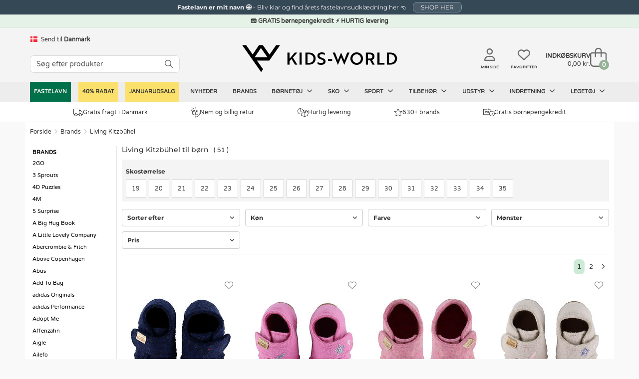

--- FILE ---
content_type: text/html; charset=UTF-8
request_url: https://www.kids-world.dk/living-kitzbuhel-c-7945.html
body_size: 59640
content:
<!DOCTYPE html>
<html dir="LTR" lang="da">
<head>
    <meta charset="utf-8">
            <meta name="viewport" content="width=1200"/>
    
            <link rel="canonical" href="https://www.kids-world.dk/living-kitzbuhel-c-7945.html" />            <link rel="alternate" hreflang="da" href="https://www.kids-world.dk/living-kitzbuhel-c-7945.html" /><link rel="alternate" hreflang="sv" href="https://www.kids-world.com/sv-se/living-kitzbuhel-c-7945.html" /><link rel="alternate" hreflang="de" href="https://www.kids-world.com/de-de/living-kitzbuhel-c-7945.html" /><link rel="alternate" hreflang="nl" href="https://www.kids-world.com/nl-nl/living-kitzbuhel-c-7945.html" /><link rel="alternate" hreflang="fi" href="https://www.kids-world.com/fi-fi/living-kitzbuhel-c-7945.html" /><link rel="alternate" hreflang="fr" href="https://www.kids-world.com/fr-fr/living-kitzbuhel-c-7945.html" /><link rel="alternate" hreflang="is" href="https://www.kids-world.com/is-is/living-kitzbuhel-c-7945.html" /><link rel="alternate" hreflang="no" href="https://www.kids-world.com/no-no/living-kitzbuhel-c-7945.html" /><link rel="alternate" hreflang="ko" href="https://www.kids-world.com/ko-kr/living-kitzbuhel-c-7945.html" /><link rel="alternate" hreflang="de-ch" href="https://www.kids-world.com/de-ch/living-kitzbuhel-c-7945.html" /><link rel="alternate" hreflang="de-at" href="https://www.kids-world.com/de-at/living-kitzbuhel-c-7945.html" /><link rel="alternate" hreflang="en-dk" href="https://www.kids-world.com/en-dk/living-kitzbuhel-c-7945.html" /><link rel="alternate" hreflang="en-no" href="https://www.kids-world.com/en-no/living-kitzbuhel-c-7945.html" /><link rel="alternate" hreflang="en-se" href="https://www.kids-world.com/en-se/living-kitzbuhel-c-7945.html" /><link rel="alternate" hreflang="en-de" href="https://www.kids-world.com/en-de/living-kitzbuhel-c-7945.html" /><link rel="alternate" hreflang="en-is" href="https://www.kids-world.com/en-is/living-kitzbuhel-c-7945.html" /><link rel="alternate" hreflang="en-us" href="https://www.kids-world.com/en-us/living-kitzbuhel-c-7945.html" /><link rel="alternate" hreflang="en-ca" href="https://www.kids-world.com/en-ca/living-kitzbuhel-c-7945.html" /><link rel="alternate" hreflang="en-jp" href="https://www.kids-world.com/en-jp/living-kitzbuhel-c-7945.html" /><link rel="alternate" hreflang="en-ch" href="https://www.kids-world.com/en-ch/living-kitzbuhel-c-7945.html" /><link rel="alternate" hreflang="en-es" href="https://www.kids-world.com/en-es/living-kitzbuhel-c-7945.html" /><link rel="alternate" hreflang="en-fi" href="https://www.kids-world.com/en-fi/living-kitzbuhel-c-7945.html" /><link rel="alternate" hreflang="en-nl" href="https://www.kids-world.com/en-nl/living-kitzbuhel-c-7945.html" /><link rel="alternate" hreflang="en-at" href="https://www.kids-world.com/en-at/living-kitzbuhel-c-7945.html" /><link rel="alternate" hreflang="en-hk" href="https://www.kids-world.com/en-hk/living-kitzbuhel-c-7945.html" /><link rel="alternate" hreflang="en-pt" href="https://www.kids-world.com/en-pt/living-kitzbuhel-c-7945.html" /><link rel="alternate" hreflang="en-nz" href="https://www.kids-world.com/en-nz/living-kitzbuhel-c-7945.html" /><link rel="alternate" hreflang="en-au" href="https://www.kids-world.com/en-au/living-kitzbuhel-c-7945.html" /><link rel="alternate" hreflang="en-it" href="https://www.kids-world.com/en-it/living-kitzbuhel-c-7945.html" /><link rel="alternate" hreflang="en-fr" href="https://www.kids-world.com/en-fr/living-kitzbuhel-c-7945.html" /><link rel="alternate" hreflang="en-be" href="https://www.kids-world.com/en-be/living-kitzbuhel-c-7945.html" /><link rel="alternate" hreflang="en-ee" href="https://www.kids-world.com/en-ee/living-kitzbuhel-c-7945.html" /><link rel="alternate" hreflang="en-lu" href="https://www.kids-world.com/en-lu/living-kitzbuhel-c-7945.html" /><link rel="alternate" hreflang="en-hu" href="https://www.kids-world.com/en-hu/living-kitzbuhel-c-7945.html" /><link rel="alternate" hreflang="en-pl" href="https://www.kids-world.com/en-pl/living-kitzbuhel-c-7945.html" /><link rel="alternate" hreflang="en-ro" href="https://www.kids-world.com/en-ro/living-kitzbuhel-c-7945.html" /><link rel="alternate" hreflang="en-lv" href="https://www.kids-world.com/en-lv/living-kitzbuhel-c-7945.html" /><link rel="alternate" hreflang="en-th" href="https://www.kids-world.com/en-th/living-kitzbuhel-c-7945.html" /><link rel="alternate" hreflang="en-lt" href="https://www.kids-world.com/en-lt/living-kitzbuhel-c-7945.html" /><link rel="alternate" hreflang="en-cz" href="https://www.kids-world.com/en-cz/living-kitzbuhel-c-7945.html" /><link rel="alternate" hreflang="en-gr" href="https://www.kids-world.com/en-gr/living-kitzbuhel-c-7945.html" /><link rel="alternate" hreflang="en-bg" href="https://www.kids-world.com/en-bg/living-kitzbuhel-c-7945.html" /><link rel="alternate" hreflang="en-hr" href="https://www.kids-world.com/en-hr/living-kitzbuhel-c-7945.html" /><link rel="alternate" hreflang="en-si" href="https://www.kids-world.com/en-si/living-kitzbuhel-c-7945.html" /><link rel="alternate" hreflang="en-sk" href="https://www.kids-world.com/en-sk/living-kitzbuhel-c-7945.html" /><link rel="alternate" hreflang="en-sg" href="https://www.kids-world.com/en-sg/living-kitzbuhel-c-7945.html" /><link rel="alternate" hreflang="fr-be" href="https://www.kids-world.com/fr-be/living-kitzbuhel-c-7945.html" /><link rel="alternate" hreflang="fr-lu" href="https://www.kids-world.com/fr-lu/living-kitzbuhel-c-7945.html" /><link rel="alternate" hreflang="is-is" href="https://www.kids-world.com/is-is/living-kitzbuhel-c-7945.html" /><link rel="alternate" hreflang="nl-be" href="https://www.kids-world.com/nl-be/living-kitzbuhel-c-7945.html" /><link rel="alternate" hreflang="no-no" href="https://www.kids-world.com/no-no/living-kitzbuhel-c-7945.html" /><link rel="alternate" hreflang="x-default" href="https://www.kids-world.com/en-ie/living-kitzbuhel-c-7945.html" />        <link rel="next" href="https://www.kids-world.dk/living-kitzbuhel-c-7945.html?page=2" />        <script>
        window.kw = window.kw || {};
        window.kw.device = "d";
        window.kw.language = {"id":"4","name":"danish","code":"da","use_subfolder":"0","domain_name":"www.kids-world.dk","native_urls":"1"};
        window.kw.currency = {"iso_alphabetic":"DKK","iso_numeric":"208","prefix":"","suffix":"kr."};
        window.kw.country = "57";
        window.kw.checkoutStartPage = "\/checkout_customer.php";
        window.kw.cartPage = "\/shopping_cart.php";
        window.kw.lang = {"ERROR_EMAIL_HAS_NO_AT":"Der er intet @ i den indtastede email","ERROR_EMAIL_HAS_SPACE":"Der m\u00e5 ikke v\u00e6re mellemrum i den indtastede email","ERROR_EMAIL_HAS_COMMA":"Der m\u00e5 ikke v\u00e6re komma i den indtastede email","ERROR_EMAIL_INVALID_EMAIL_EMPTY":"Den indtastede email er tom","ERROR_EMAIL_INVALID_EMAIL":"Kontroller venligst emailen er korrekt indtastet.","yourreceivingnewsletter":"Vi har modtaget din tilmelding til vores nyhedsbrev","somethingwentwrong":"Noget gik galt, pr\u00f8v igen!","showLess":"Vis mindre","showMore":"Vis mere","pickASize":"Du skal v\u00e6lge en st\u00f8rrelse!","allBrands":"Alle brands","verifyemailempty":"Din email m\u00e5 ikke v\u00e6re tom","verifyemailat":"Din email skal have et @","verifyemailcomma":"Din email m\u00e5 ikke indeholde et komma","verifyemailspace":"Din email m\u00e5 ikke indeholde et mellemrum","verifyemailinvalid":"Kontroller den indtastede email er korrekt","yourinput":"Du har skrevet","didyoumean":"Mente du","yes":"Ja","no":"Nej","yourreceivingnewslettertext":"<em>OBS: Vil du gerne v\u00e6re sikker p\u00e5 at modtage vores nyhedsbrev? <u><a href=\"newsletter-help.php\">F\u00f8lg denne guide<\/a><\/u>.<\/em>","giftWrappingGiftNumber":"Gave nr.","noServicePoints":"Ingen posthus\/pakkeshops fundet","gettingServicePoints":"Henter posthus\/pakkeshops"};

            </script>
    <meta name="p:domain_verify" content="0c977826c1f7e38ac5a8529c1036b3bb"/>
    <script type="text/javascript">
                        window.dataLayer = window.dataLayer || [];
                        function gtag() {
                            dataLayer.push(arguments);
                        }
                    </script><script>gtag("set", {"first_party_collection":true,"page_design":"desktop","country_code":"DK","language_code":"DA","exp_variant_string":"KW-00000001-0000D","page_type":"category"});</script>
            <!-- Google Tag Manager -->
            <script>!function(){"use strict";function l(e){for(var t=e,r=0,n=document.cookie.split(";");r<n.length;r++){var o=n[r].split("=");if(o[0].trim()===t)return o[1]}}function s(e){return localStorage.getItem(e)}
            function u(e){return window[e]}function d(e,t){e=document.querySelector(e);return t?null==e?void 0:e.getAttribute(t):null==e?void 0:e.textContent}
            var e=window,t=document,r="script",n="dataLayer",o="PP5HHK",a="https://gtm.kids-world.dk",i="",c="uiwyirmq",E="cookie",I="cvid",v="",g=!1;
                try{var g=!!E&&(m=navigator.userAgent,!!(m=new RegExp("Version/([0-9._]+)(.*Mobile)?.*Safari.*").exec(m)))&&16.4<=parseFloat(m[1]),A="stapeUserId"===E,f=g&&!A?function(e,t,r){void 0===t&&(t="");
                var n={cookie:l,localStorage:s,jsVariable:u,cssSelector:d},t=Array.isArray(t)?t:[t];if(e&&n[e])for(var o=n[e],a=0,i=t;a<i.length;a++){var c=i[a],c=r?o(c,r):o(c);if(c)return c}else console.warn("invalid uid source",e)}(E,I,v):void 0;
                    g=g&&(!!f||A)}catch(e){console.error(e)}var m=e,E=(m[n]=m[n]||[],m[n].push({"gtm.start":(new Date).getTime(),event:"gtm.js"}),t.getElementsByTagName(r)[0]),I="dataLayer"===n?"":"&l="+n,v=f?"&bi="+encodeURIComponent(f):"",
                    A=t.createElement(r),e=g?"kp"+c:c,n=!g&&i?i:a;A.async=!0,A.src=n+"/"+e+".js?st="+o+I+v,null!=(f=E.parentNode)&&f.insertBefore(A,E)}();</script>
            <!-- End Google Tag Manager -->
            <script type="text/javascript">                                               
                window.cookieConcentEvent = new Promise( function( resolve, reject ) {                    
                    window.addEventListener("CookieInformationConsentGiven",function(event) {                    
                        const firstPopup = (document.cookie.indexOf("CookieInformationConsent=") === -1) ? true : false;
                        if(!firstPopup){
                            resolve(true);
                        }
                        else {
                            reject(true);
                        }                         
                    }, false);                                                  
                });                                
            </script><script async type="text/javascript" src="" data-consent-src="https://s.kk-resources.com/leadtag.js" data-category-consent="cookie_cat_marketing" ></script>
    <!--<meta http-equiv="X-UA-Compatible" content="IE=edge">-->

    <meta http-equiv="PICS-Label" content='(PICS-1.1 "http://www.classify.org/safesurf/" L gen true for "https://www.Kids-world.dk" r (SS~~000 1))'>
        <meta name="msvalidate.01" content="F8C5C59FC59B185653CB9CDDE3916ABE" />
    <meta name="ahrefs-site-verification" content="23c5f43921401a7b1bdb26dee6647d250ddaa05719bb9f6f0156a277927fe0c7">
    <base href="https://www.kids-world.dk/">

            <link rel="preload" href="https://cdn.kids-world.dk/libraries/fontawesome/kit/css/all.css?v=20230929" as="style" onload="this.rel='stylesheet'">
    
    <link rel="apple-touch-icon" sizes="57x57" href="/images/favicons/apple-touch-icon-57x57.png?v=A00wz0l3Rjz">
    <link rel="apple-touch-icon" sizes="60x60" href="/images/favicons/apple-touch-icon-60x60.png?v=A00wz0l3Rjz">
    <link rel="apple-touch-icon" sizes="72x72" href="/images/favicons/apple-touch-icon-72x72.png?v=A00wz0l3Rjz">
    <link rel="apple-touch-icon" sizes="76x76" href="/images/favicons/apple-touch-icon-76x76.png?v=A00wz0l3Rjz">
    <link rel="apple-touch-icon" sizes="114x114" href="/images/favicons/apple-touch-icon-114x114.png?v=A00wz0l3Rjz">
    <link rel="apple-touch-icon" sizes="120x120" href="/images/favicons/apple-touch-icon-120x120.png?v=A00wz0l3Rjz">
    <link rel="apple-touch-icon" sizes="144x144" href="/images/favicons/apple-touch-icon-144x144.png?v=A00wz0l3Rjz">
    <link rel="apple-touch-icon" sizes="152x152" href="/images/favicons/apple-touch-icon-152x152.png?v=A00wz0l3Rjz">
    <link rel="apple-touch-icon" sizes="180x180" href="/images/favicons/apple-touch-icon-180x180.png?v=A00wz0l3Rjz">
    <link rel="icon" type="image/png" href="/images/favicons/favicon-32x32.png?v=A00wz0l3Rjz" sizes="32x32">
    <link rel="icon" type="image/png" href="/images/favicons/android-chrome-192x192.png?v=A00wz0l3Rjz" sizes="192x192">
    <link rel="icon" type="image/png" href="/images/favicons/favicon-96x96.png?v=A00wz0l3Rjz" sizes="96x96">
    <link rel="icon" type="image/png" href="/images/favicons/favicon-16x16.png?v=A00wz0l3Rjz" sizes="16x16">
    <link rel="manifest" href="/images/favicons/manifest.json?v=A00wz0l3Rjz">
    <link rel="mask-icon" href="/images/favicons/safari-pinned-tab.svg?v=A00wz0l3Rjz" color="#5bbad5">
    <link rel="shortcut icon" href="/images/favicons/favicon.ico?v=A00wz0l3Rjz">
    <meta name="msapplication-TileColor" content="#00aba9">
    <meta name="msapplication-TileImage" content="/images/favicons/mstile-144x144.png?v=A00wz0l3Rjz">
    <meta name="msapplication-config" content="/images/favicons/browserconfig.xml?v=A00wz0l3Rjz">
    <meta name="theme-color" content="#ffffff">
    <meta name="apple-mobile-web-app-title" content="Kids-world">
    <meta name="application-name" content="Kids-world">
    <link rel="preload" href="/assets/libs/kids-world-icons/style.css" as="style" onload="this.rel='stylesheet'">

    
    <script>
        /*! loadCSS. [c]2017 Filament Group, Inc. MIT License */
        /* This file is meant as a standalone workflow for
        - testing support for link[rel=preload]
        - enabling async CSS loading in browsers that do not support rel=preload
        - applying rel preload css once loaded, whether supported or not.
        */
        (function( w ){
            "use strict";
            // rel=preload support test
            if( !w.loadCSS ){
                w.loadCSS = function(){};
            }
            // define on the loadCSS obj
            var rp = loadCSS.relpreload = {};
            // rel=preload feature support test
            // runs once and returns a function for compat purposes
            rp.support = (function(){
                var ret;
                try {
                    ret = w.document.createElement( "link" ).relList.supports( "preload" );
                } catch (e) {
                    ret = false;
                }
                return function(){
                    return ret;
                };
            })();

            // if preload isn't supported, get an asynchronous load by using a non-matching media attribute
            // then change that media back to its intended value on load
            rp.bindMediaToggle = function( link ){
                // remember existing media attr for ultimate state, or default to 'all'
                var finalMedia = link.media || "all";

                function enableStylesheet(){
                    // unbind listeners
                    if( link.addEventListener ){
                        link.removeEventListener( "load", enableStylesheet );
                    } else if( link.attachEvent ){
                        link.detachEvent( "onload", enableStylesheet );
                    }
                    link.setAttribute( "onload", null );
                    link.media = finalMedia;
                }

                // bind load handlers to enable media
                if( link.addEventListener ){
                    link.addEventListener( "load", enableStylesheet );
                } else if( link.attachEvent ){
                    link.attachEvent( "onload", enableStylesheet );
                }

                // Set rel and non-applicable media type to start an async request
                // note: timeout allows this to happen async to let rendering continue in IE
                setTimeout(function(){
                    link.rel = "stylesheet";
                    link.media = "only x";
                });
                // also enable media after 3 seconds,
                // which will catch very old browsers (android 2.x, old firefox) that don't support onload on link
                setTimeout( enableStylesheet, 3000 );
            };

            // loop through link elements in DOM
            rp.poly = function(){
                // double check this to prevent external calls from running
                if( rp.support() ){
                    return;
                }
                var links = w.document.getElementsByTagName( "link" );
                for( var i = 0; i < links.length; i++ ){
                    var link = links[ i ];
                    // qualify links to those with rel=preload and as=style attrs
                    if( link.rel === "preload" && link.getAttribute( "as" ) === "style" && !link.getAttribute( "data-loadcss" ) ){
                        // prevent rerunning on link
                        link.setAttribute( "data-loadcss", true );
                        // bind listeners to toggle media back
                        rp.bindMediaToggle( link );
                    }
                }
            };

            // if unsupported, run the polyfill
            if( !rp.support() ){
                // run once at least
                rp.poly();

                // rerun poly on an interval until onload
                var run = w.setInterval( rp.poly, 500 );
                if( w.addEventListener ){
                    w.addEventListener( "load", function(){
                        rp.poly();
                        w.clearInterval( run );
                    } );
                } else if( w.attachEvent ){
                    w.attachEvent( "onload", function(){
                        rp.poly();
                        w.clearInterval( run );
                    } );
                }
            }


            // commonjs
            if( typeof exports !== "undefined" ){
                exports.loadCSS = loadCSS;
            }
            else {
                w.loadCSS = loadCSS;
            }
        }( typeof global !== "undefined" ? global : this ) );
    </script>

    <link rel="stylesheet" href="/public/css/themes.css" media="all" charset="UTF-8">
    <link rel="stylesheet" href="/public/css/style.css" media="all" charset="UTF-8">
    
    <link rel="stylesheet" href="/public/libs/sweetalert/css/sweetalert.min.css" media="print" onload="this.media='all'">
    <noscript><link rel="stylesheet" href="/public/libs/sweetalert/css/sweetalert.min.css"></noscript>
        <script>var requirejs = { waitSeconds: 0 };</script>
    <script src='/public/js/require.js?v=202512101310'></script>
    <script async src="/public/js/change_locals.js"></script>

                
            <script async src="public/js/main.js?v=20240423" charset="UTF-8"></script>
        <script async src="public/js/views/wishlistPage.js" charset="UTF-8"></script>
    <title id="speakable-title">Living Kitzbühel hjemmesko til børn - Hurtig Levering</title><meta id="speakable-meta-desc" name="Description" content="Living Kitzbühel til børn. Se udvalget af produkter fra Living Kitzbühel til 
børn. Hurtig levering &#10003; Gratis fragt &#10003;." />    </head>
<!--[if IE ]>
<body class="ie" data-d="d" data-lang="danish"><![endif]-->
<!--[if !IE]>-->
<body data-d="d" data-lang="danish"><!--<![endif]-->
<input type="hidden" id="hiddenUsersLanguageValue" value="danish" />
<input type="hidden" id="hiddenUsersCurrencyCode" value="DKK" />
<input type="hidden" id="hiddenUsersCurrencyPrefix" value="" />
<input type="hidden" id="hiddenUsersCurrencySuffix" value="kr." />
<input type="hidden" id="hiddenUsersPriceVatSuffix" value="" />
<input type="hidden" id="hiddenUsersCurrency" value="208" />

<noscript><iframe src="https://gtm.kids-world.dk/ns.html?id=GTM-PP5HHK&gtm_auth=mbDJi5rmHaqeltjJFRGMmg&gtm_preview=env-2&gtm_cookies_win=x" height="0" width="0" style="display:none;visibility:hidden;"></iframe></noscript>


<div id="app" class="">
            <header id="header-section">
    
    <div id="topbanner-wrapper">
                            <a href="/costumes.php" class="click-counter" data-id="11502" data-type="banner">
                    <div id="topbanner-counter" class="topbanner blue-banner">
                <div class="topbanner_item">
                    <b>Fastelavn er mit navn 🤩 </b>                     -                     Bliv klar og find årets fastelavnsudklædning her &#128072;                     <span class="button button-small">SHOP HER</span>                </div>
                <input type="hidden" name="topBannerTitle" value="Fastelavn er mit navn 🤩" />
                <input type="hidden" name="topBannerText" value="Bliv klar og find årets fastelavnsudklædning her &#128072;" />
                <input type="hidden" name="topBannerDesign" value="blue" />
                <input type="hidden" name="topBannerUrl" value="/costumes.php" />
            </div>
                    </a>
            </div>


<style>
    #topbanner-countdown {
        background-color: #303034;
        color: #ffffff;
        display: inline-grid;
        grid-template-columns: auto auto auto auto;
        gap: 0 10px;
        line-height: 1;
        padding: 2px 10px;
        position: relative;
        top: -6px;
        font-size: 10px;
        font-weight: normal;
        border-radius: 3px;
            }
</style>
    <div id="status-banner">💳 GRATIS børnepengekredit ⚡ HURTIG levering</div>    <div class="header">
        <div class="header-inner">
            <div class="header-lang">
                                    <div id="changeLocals">
    <div class="change-locals change-locals--header ">
        <button class="change-locals__btn" onclick="toggleClassHiddenByElementId('changeLocalsModal', true);toggleClassHiddenByElementId('changeLocalsNotification', false);">
            <img src="./images/blank.png" alt="DK-flag" data-src="https://cdn.kids-world.dk/images/flags/16/DK.png" width="16" height="16" />
            <span>Send til</span>
            <strong>Danmark</strong>
        </button>
                <div class="change-locals__notification  hidden" id="changeLocalsNotification">
            <div class="notification__body">
                <p>Vi har sat dit leveringsland til: <strong>Danmark</strong>.</p>
                <div class="notification__action">
                    <button class="button button--primary" onclick="toggleClassHiddenByElementId('changeLocalsNotification', false);">OK</button>
                    <button class="button button--secondary" onclick="toggleClassHiddenByElementId('changeLocalsNotification', false);toggleClassHiddenByElementId('changeLocalsModal', true);">Skift leveringsland</button>
                </div>
            </div>
        </div>
            </div>
</div>
                            </div>
                            <div class="header-search search">
                                            <form id="quicksearchForm" name="quick_find" action="/advanced_search_result.php" method="get" class="searchBox header-search__form">
                            <div class="header-search__group search-input-group">
                                <input id="quicksearchInput" autocomplete="off" class="header-search__input" name="keywords" value="" placeholder="S&oslash;g efter produkter">
                                <button aria-label="S&Oslash;G" id="quicksearchSubmit" type="submit" class="header-search__button">
                                    <i class="fa-regular fa-magnifying-glass"></i>
                                </button>
                            </div>
                        </form>
                                    </div>
            
            <div class="header-brand">
                <a class="header-brand__logo" href="/" aria-label="Kids-world">
                    <i class="kw-logo"></i>
                </a>
            </div>
            <div class="header-utils">
                                    <a href="/my-page.php" class="header-utils__login">
                        <i class="fa-regular fa-user"></i>
                        <span class="txt">Min side</span>
                    </a>
                    <a href="/favorites.php" class="header-utils__favorites">
                        <i class="fa-regular fa-heart"></i>
                        <span class="txt">Favoritter</span>
                    </a>
                                <div class="header-utils__cart">
                    
<div id="cartTop" class="cart-top">

    <div class="cart-top-mini">
        <a href="/shopping_cart.php">
            <div class="cart-top-mini__inner">
                                    <span class="cart-top-mini__info">
                        <span class="cart-top-mini__info-headline">Indk&oslash;bskurv</span>
                        <span class="cart-top-mini__info-total"><span id="cartTopTotal">0,00 kr.</span></span>
                    </span>
                                <span class="cart-top-mini__gfx">
                    <span id="cartTopCount" class="cart-top-mini__gfx-count">0</span>
                    <i class="fa-light fa-bag-shopping"></i>
                </span>
            </div>
        </a>
    </div>

            <!-- Show on hover -->
        <div class="cart-top-dropdown hidden">
        <div class="body">
            <ul class="cart-products" id="carttop-products">
                            </ul>
            <div class="cart-empty hidden">Din indk&oslash;bskurv er tom!</div>
        </div>
        <div class="total-price">
            <span class="cart-total-label">Total ekskl. fragt</span>
            <span class="cart-total">
                <span id="cartDropdownTotal">
                    0,00 kr.                </span>
            </span>
            <div  class="cart-top-dropdown__redeemcodes" id="viewCartTopRedeemcodes">
                            </div>
        </div>
        <div class="footer">
            <div class="points">
                            <div class="point">
                    <span class="icon"><i class="fal fa-truck"></i></span>
                    <span class="text">
                        Gratis fragt i Danmark                    </span>
                </div>
                            <div class="point">
                    <span class="icon"><i class="kw-return"></i></span>
                    <span class="text">
                        Nem og billig retur                    </span>
                </div>
                            <div class="point">
                    <span class="icon"><i class="kw-child-support-payment"></i></span>
                    <span class="text">
                        Gratis b&oslash;rne-pengekredit                    </span>
                </div>
                            <div class="point">
                    <span class="icon"><i class="kw-delivery-time"></i></span>
                    <span class="text">
                        Levering 1-2 dage                    </span>
                </div>
                        </div>
            <div class="row buttons text-right">
                                    <img src="/public/themes/default/danish/images/e-maerke-2.png" alt="Kids-world er e-maerket" width="50" height="40">
                                <a href="/shopping_cart.php" class="cart-top-button button success">
                    <i class="kw-cart"></i> G&aring; til indk&oslash;bskurven                </a>
            </div>
        </div>
    </div>
    </div>                </div>
            </div>

                        <!--  quicksearch--shown -->
<section id="quicksearch-section">
    <div class="quicksearch-header">
        <ul>
            <li><p>Din s&oslash;gning</p></li>
            <li class="designers-toplvl"><p id="quicksearchHeaderSubmit" class="quicksearch-header__submit-btn">Se alle resultater&nbsp;(<span class="count quicksearchNumberOfResults"></span>)</p></li>
        </ul>
    </div>
    <div class="quicksearch">
        <aside class="quicksearch__col quicksearch__col--aside">
            <div class="quicksearch-area quicksearch-predictions">
                <div id="quicksearchPredictions"></div>
            </div>
            <div class="quicksearch-area quicksearch-popsearchterms">
                <div id="quicksearchPopSearchTerms">
                    
    <b class="quicksearch-area__header">Popul&aelig;re s&oslash;gninger</b>
    <div id="quicksearchPopSearchTermsResults" class="quicksearch-area__results quicksearch-popsearchterms__results">
        <ul class="quicksearch-area__results__list popsearchterms">
                                        <li class="quicksearch-area__results__list-item popsearchterms">
                                <a href="/advanced_search_result.php?keywords=name+it">
                                    Name It                                </a>
                            </li>
                                                    <li class="quicksearch-area__results__list-item popsearchterms">
                                <a href="/advanced_search_result.php?keywords=hummel">
                                    Hummel                                </a>
                            </li>
                                                    <li class="quicksearch-area__results__list-item popsearchterms">
                                <a href="/advanced_search_result.php?keywords=mikk-line">
                                    Mikk-Line                                </a>
                            </li>
                                                    <li class="quicksearch-area__results__list-item popsearchterms">
                                <a href="/advanced_search_result.php?keywords=minymo">
                                    Minymo                                </a>
                            </li>
                                                    <li class="quicksearch-area__results__list-item popsearchterms">
                                <a href="/advanced_search_result.php?keywords=flyverdragt">
                                    Flyverdragt                                </a>
                            </li>
                                                    <li class="quicksearch-area__results__list-item popsearchterms">
                                <a href="/advanced_search_result.php?keywords=vinterst%26oslash%3Bvler">
                                    Vinterst&oslash;vler                                </a>
                            </li>
                                                    <li class="quicksearch-area__results__list-item popsearchterms">
                                <a href="/advanced_search_result.php?keywords=vinterjakker">
                                    Vinterjakker                                </a>
                            </li>
                                                    <li class="quicksearch-area__results__list-item popsearchterms">
                                <a href="/advanced_search_result.php?keywords=bamser">
                                    Bamser                                </a>
                            </li>
                                </ul>
    </div>
                </div>
            </div>
            <!--<div class="quicksearch-area quicksearch-categories">
                <div id="quicksearchCategories"></div>
            </div>-->
            <div class="quicksearch-area quicksearch-brands">
                <div id="quicksearchBrands"></div>
            </div>
        </aside>
        <main class="quicksearch__col quicksearch__col--main">
            <div class="quicksearch-area quicksearch-products">
                <b class="quicksearch-area__header">
                    Produkter                    <button type="button" id="quicksearchAreaHeaderBtnClose" class="quicksearch-area__header-close"><i class="fa-regular fa-xmark" aria-hidden="true"></i></button>
                </b>
                <div id="quicksearchProducts"></div>
                <div class="quicksearch-products__footer">
                    <button type="button" class="quicksearch-products__footer-btn" id="quicksearchProductsSubmit">Se alle resultater<span class="count quicksearchNumberOfResults"></span></button>
                </div>
            </div>
        </main>
    </div>
</section>                    </div>
    </div>
    <div id="main-navigation">
    <nav id="top-navigation">
        <ul class="top-navigation-ul">
                        												
					<li  class="nav-item--green"  data-index="50619" data-showDropDown="0" >
                        <a href="/costumes.php" data-toplevel="50619" data-level="1" data-groupid="-1">
                            Fastelavn                                                    </a>
					</li>
														
					<li  class="nav-item--yellowSale"  data-index="15144" data-showDropDown="1" >
                        <a href="/40-rabat-c-15144.html" data-toplevel="15144" data-level="1" data-groupid="-1">
                            40% RABAT                                                    </a>
					</li>
														
					<li  class="nav-item--yellowSale"  data-index="611" data-showDropDown="0" >
                        <a href="/januarudsalg-c-611.html" data-toplevel="611" data-level="1" data-groupid="-1">
                            Januarudsalg                                                    </a>
					</li>
														
					<li  data-index="3232" data-showDropDown="0" >
                        <a href="/products_new.php" data-toplevel="3232" data-level="1" data-groupid="-1">
                            Nyheder                                                    </a>
					</li>
														
					<li  data-index="3231" data-showDropDown="0" >
                        <a href="/list.php" data-toplevel="3231" data-level="1" data-groupid="-1">
                            Brands                                                    </a>
					</li>
														
					<li  data-index="3229" data-showDropDown="1" >
                        <a href="/boernetoej-c-3226_3229.html" data-toplevel="3229" data-level="1" data-groupid="-1">
                            Børnetøj                            <i class="fa-regular fa-angle-down"></i>                        </a>
					</li>
														
					<li  data-index="2313" data-showDropDown="1" >
                        <a href="/sko-c-3226_2313.html" data-toplevel="2313" data-level="1" data-groupid="-1">
                            Sko                            <i class="fa-regular fa-angle-down"></i>                        </a>
					</li>
														
					<li  data-index="8821" data-showDropDown="1" >
                        <a href="/sport.php" data-toplevel="8821" data-level="1" data-groupid="-1">
                            Sport                            <i class="fa-regular fa-angle-down"></i>                        </a>
					</li>
														
					<li  data-index="3233" data-showDropDown="1" >
                        <a href="/accessories.php" data-toplevel="3233" data-level="1" data-groupid="-1">
                            Tilbehør                            <i class="fa-regular fa-angle-down"></i>                        </a>
					</li>
														
					<li  data-index="3227" data-showDropDown="1" >
                        <a href="/gear.php" data-toplevel="3227" data-level="1" data-groupid="-1">
                            Udstyr                            <i class="fa-regular fa-angle-down"></i>                        </a>
					</li>
														
					<li  data-index="3230" data-showDropDown="1" >
                        <a href="/interior.php" data-toplevel="3230" data-level="1" data-groupid="-1">
                            Indretning                            <i class="fa-regular fa-angle-down"></i>                        </a>
					</li>
														
					<li  data-index="123" data-showDropDown="1" >
                        <a href="/toys.php" data-toplevel="123" data-level="1" data-groupid="-1">
                            Legetøj                            <i class="fa-regular fa-angle-down"></i>                        </a>
					</li>
													<li class="after" style="line-height: 1px; font-size: 1px;"></li>
			        </ul>

    </nav>
    <div id="navigation-dropdown" class="hidden"></div>
</div>
    
<div class="main-usp">
    <div class="main-usp__inner">
                    <div>
                <a href="/shipping-and-delivery.php"><i class="fal fa-truck"></i> Gratis fragt i Danmark</a>
            </div>
                    <div>
                <a href="/returns.php"><i class="kw-return"></i> Nem og billig retur</a>
            </div>
                    <div>
                <a href="/shipping-and-delivery.php"><i class="kw-delivery-time"></i> Hurtig levering</a>
            </div>
                    <div>
                <a href="/list.php?catId=3231"><i class="fal fa-star"></i> 630+ brands</a>
            </div>
                    <div>
                <a href="/credit.php"><i class="kw-child-support-payment"></i> Gratis b&oslash;rnepengekredit</a>
            </div>
            </div>
</div></header>

    
    <main class="container content">
        <ol class="breadcrumb"><li><a href="/">Forside</a></li><li><a href="/brands-c-3226_3231.html">Brands</a></li><li><a href="/living-kitzbuhel-c-7945.html">Living Kitzbühel</a></li></ol><script type="application/ld+json">{"@context":"https:\/\/schema.org","@type":"BreadcrumbList","numberOfItems":3,"itemListElement":[{"@type":"ListItem","position":1,"item":{"name":"Forside","@id":"https:\/\/www.kids-world.dk\/"}},{"@type":"ListItem","position":2,"item":{"name":"Brands","@id":"\/brands-c-3226_3231.html"}},{"@type":"ListItem","position":3,"item":{"name":"Living Kitzb\u00fchel"}}]}</script>        
<div class="page-content page-content--products-list" id="productsList">

                        <div class="left-menu">
    <ul class="left-menu-level2">
        <li>
                            <a href="/brands-c-3226_3231.html">
                    <strong>Brands</strong>
                </a>
                    </li>

                                            <li>
                <a                     href="/2go-c-10401.html">
                    2GO                 </a>
            </li>
                                                        <li>
                <a                     href="/3-sprouts-c-7803.html">
                    3 Sprouts                 </a>
            </li>
                                                        <li>
                <a                     href="/4d-puzzles-c-48692.html">
                    4D Puzzles                 </a>
            </li>
                                                        <li>
                <a                     href="/4m-c-11660.html">
                    4M                 </a>
            </li>
                                                        <li>
                <a                     href="/5-surprise-c-34503.html">
                    5 Surprise                 </a>
            </li>
                                                        <li>
                <a                     href="/big-hug-book-c-25231.html">
                    A Big Hug Book                 </a>
            </li>
                                                        <li>
                <a                     href="/little-lovely-company-c-4133.html">
                    A Little Lovely Company                 </a>
            </li>
                                                        <li>
                <a                     href="/abercrombie-fitch-c-46895.html">
                    Abercrombie & Fitch                 </a>
            </li>
                                                        <li>
                <a                     href="/above-copenhagen-c-13213.html">
                    Above Copenhagen                 </a>
            </li>
                                                        <li>
                <a                     href="/abus-c-32854.html">
                    Abus                 </a>
            </li>
                                                        <li>
                <a                     href="/add-to-bag-c-28965.html">
                    Add To Bag                 </a>
            </li>
                                                        <li>
                <a                     href="/adidas-originals-c-3800.html">
                    adidas Originals                 </a>
            </li>
                                                        <li>
                <a                     href="/adidas-performance-c-3980.html">
                    adidas Performance                 </a>
            </li>
                                                        <li>
                <a                     href="/adopt-me-c-38711.html">
                    Adopt Me                 </a>
            </li>
                                                        <li>
                <a                     href="/affenzahn-c-7272.html">
                    Affenzahn                 </a>
            </li>
                                                        <li>
                <a                     href="/aigle-c-2233.html">
                    Aigle                 </a>
            </li>
                                                        <li>
                <a                     href="/ailefo-c-11676.html">
                    Ailefo                 </a>
            </li>
                                                        <li>
                <a                     href="/airbrush-plush-c-40096.html">
                    Airbrush Plush                 </a>
            </li>
                                                        <li>
                <a                     href="/airfix-c-34482.html">
                    Airfix                 </a>
            </li>
                                                        <li>
                <a                     href="/alfabetdyr-c-12384.html">
                    Alfabetdyr                 </a>
            </li>
                                                        <li>
                <a                     href="/alga-c-11720.html">
                    Alga                 </a>
            </li>
                                                        <li>
                <a                     href="/alvilda-c-8640.html">
                    Alvilda                 </a>
            </li>
                                                        <li>
                <a                     href="/american-vintage-c-37611.html">
                    American Vintage                 </a>
            </li>
                                                        <li>
                <a                     href="/angulus-c-2951.html">
                    Angulus                 </a>
            </li>
                                                        <li>
                <a                     href="/anja-takacs-c-12346.html">
                    Anja Takacs                 </a>
            </li>
                                                        <li>
                <a                     href="/aphmau-c-43561.html">
                    Aphmau                 </a>
            </li>
                                                        <li>
                <a                     href="/aqua-lung-c-8918.html">
                    Aqua Lung                 </a>
            </li>
                                                        <li>
                <a                     href="/aqua-sphere-c-8987.html">
                    Aqua Sphere                 </a>
            </li>
                                                        <li>
                <a                     href="/aquabeads-c-11696.html">
                    Aquabeads                 </a>
            </li>
                                                        <li>
                <a                     href="/aquaplay-c-17253.html">
                    AquaPlay                 </a>
            </li>
                                                        <li>
                <a                     href="/arauto-rap-c-12581.html">
                    Arauto RAP                 </a>
            </li>
                                                        <li>
                <a                     href="/arena-c-7442.html">
                    Arena                 </a>
            </li>
                                                        <li>
                <a                     href="/artline-c-12815.html">
                    Artline                 </a>
            </li>
                                                        <li>
                <a                     href="/asi-c-10428.html">
                    Asi                 </a>
            </li>
                                                        <li>
                <a                     href="/asics-c-15127.html">
                    Asics                 </a>
            </li>
                                                        <li>
                <a                     href="/asmodee-c-48099.html">
                    Asmodee                 </a>
            </li>
                                                        <li>
                <a                     href="/aykasa-c-12900.html">
                    Aykasa                 </a>
            </li>
                                                        <li>
                <a                     href="/toys-c-10418.html">
                    B. toys                 </a>
            </li>
                                                        <li>
                <a                     href="/babiators-c-7514.html">
                    Babiators                 </a>
            </li>
                                                        <li>
                <a                     href="/baby-art-c-32829.html">
                    Baby Art                 </a>
            </li>
                                                        <li>
                <a                     href="/baby-born-c-37542.html">
                    Baby Born                 </a>
            </li>
                                                        <li>
                <a                     href="/baby-brezza-c-37795.html">
                    Baby Brezza                 </a>
            </li>
                                                        <li>
                <a                     href="/baby-dreamer-c-10125.html">
                    Baby Dreamer                 </a>
            </li>
                                                        <li>
                <a                     href="/baby-einstein-c-23990.html">
                    Baby Einstein                 </a>
            </li>
                                                        <li>
                <a                     href="/baby-jogger-c-32618.html">
                    Baby Jogger                 </a>
            </li>
                                                        <li>
                <a                     href="/baby-paws-c-46507.html">
                    Baby Paws                 </a>
            </li>
                                                        <li>
                <a                     href="/babybjoern-c-47534.html">
                    BabyBjörn                 </a>
            </li>
                                                        <li>
                <a                     href="/babydan-c-7922.html">
                    BabyDan                 </a>
            </li>
                                                        <li>
                <a                     href="/babyliss-c-12866.html">
                    BaByLiss                 </a>
            </li>
                                                        <li>
                <a                     href="/babymoov-c-37651.html">
                    Babymoov                 </a>
            </li>
                                                        <li>
                <a                     href="/badeand-c-44904.html">
                    Badeand                 </a>
            </li>
                                                        <li>
                <a                     href="/bambam-c-28287.html">
                    BAMBAM                 </a>
            </li>
                                                        <li>
                <a                     href="/bantex-c-13351.html">
                    Bantex                 </a>
            </li>
                                                        <li>
                <a                     href="/banwood-c-8874.html">
                    Banwood                 </a>
            </li>
                                                        <li>
                <a                     href="/barbie-c-32887.html">
                    Barbie                 </a>
            </li>
                                                        <li>
                <a                     href="/bare-c-13220.html">
                    Bare                 </a>
            </li>
                                                        <li>
                <a                     href="/battat-c-12396.html">
                    Battat                 </a>
            </li>
                                                        <li>
                <a                     href="/beady-c-12681.html">
                    Beady                 </a>
            </li>
                                                        <li>
                <a                     href="/bebeconfort-c-32816.html">
                    Bebeconfort                 </a>
            </li>
                                                        <li>
                <a                     href="/beckmann-c-15220.html">
                    Beckmann                 </a>
            </li>
                                                        <li>
                <a                     href="/beco-c-23883.html">
                    Beco                 </a>
            </li>
                                                        <li>
                <a                     href="/besafe-c-12032.html">
                    BeSafe                 </a>
            </li>
                                                        <li>
                <a                     href="/bestway-c-12092.html">
                    Bestway                 </a>
            </li>
                                                        <li>
                <a                     href="/bex-sport-c-40422.html">
                    Bex Sport                 </a>
            </li>
                                                        <li>
                <a                     href="/bibs-c-6676.html">
                    BIBS                 </a>
            </li>
                                                        <li>
                <a                     href="/big-c-40100.html">
                    BIG                 </a>
            </li>
                                                        <li>
                <a                     href="/billabong-c-6069.html">
                    Billabong                 </a>
            </li>
                                                        <li>
                <a                     href="/billieblush-c-28225.html">
                    Billieblush                 </a>
            </li>
                                                        <li>
                <a                     href="/bino-c-12916.html">
                    Bino                 </a>
            </li>
                                                        <li>
                <a                     href="/birkenstock-c-3801.html">
                    Birkenstock                 </a>
            </li>
                                                        <li>
                <a                     href="/bisgaard-c-1854.html">
                    Bisgaard                 </a>
            </li>
                                                        <li>
                <a                     href="/bitzee-c-36519.html">
                    Bitzee                 </a>
            </li>
                                                        <li>
                <a                     href="/bizzi-growin-c-41802.html">
                    Bizzi Growin                 </a>
            </li>
                                                        <li>
                <a                     href="/bjoern-borg-c-2255.html">
                    Björn Borg                 </a>
            </li>
                                                        <li>
                <a                     href="/bkr-c-7533.html">
                    Bkr                 </a>
            </li>
                                                        <li>
                <a                     href="/black-decker-c-35769.html">
                    Black & Decker                 </a>
            </li>
                                                        <li>
                <a                     href="/bladerunner-c-23654.html">
                    Bladerunner                 </a>
            </li>
                                                        <li>
                <a                     href="/bling2o-c-6799.html">
                    Bling2o                 </a>
            </li>
                                                        <li>
                <a                     href="/bloomingville-c-2351.html">
                    Bloomingville                 </a>
            </li>
                                                        <li>
                <a                     href="/bluey-c-43560.html">
                    Bluey                 </a>
            </li>
                                                        <li>
                <a                     href="/bobles-c-4242.html">
                    bObles                 </a>
            </li>
                                                        <li>
                <a                     href="/bobo-choses-c-13299.html">
                    Bobo Choses                 </a>
            </li>
                                                        <li>
                <a                     href="/bon-ton-toys-c-12149.html">
                    Bon Ton Toys                 </a>
            </li>
                                                        <li>
                <a                     href="/bontempi-c-42487.html">
                    Bontempi                 </a>
            </li>
                                                        <li>
                <a                     href="/bonton-c-8968.html">
                    Bonton                 </a>
            </li>
                                                        <li>
                <a                     href="/bosch-mini-c-7729.html">
                    Bosch Mini                 </a>
            </li>
                                                        <li>
                <a                     href="/boss-c-6439.html">
                    BOSS                 </a>
            </li>
                                                        <li>
                <a                     href="/box-candiy-c-43526.html">
                    Box Candiy                 </a>
            </li>
                                                        <li>
                <a                     href="/boyhood-c-13477.html">
                    Boyhood                 </a>
            </li>
                                                        <li>
                <a                     href="/brainrot-c-48386.html">
                    Brainrot                 </a>
            </li>
                                                        <li>
                <a                     href="/braun-c-11139.html">
                    Braun                 </a>
            </li>
                                                        <li>
                <a                     href="/bright-starts-c-13136.html">
                    Bright Starts                 </a>
            </li>
                                                        <li>
                <a                     href="/brio-c-10483.html">
                    BRIO                 </a>
            </li>
                                                        <li>
                <a                     href="/bristle-blocks-c-9003.html">
                    Bristle Blocks                 </a>
            </li>
                                                        <li>
                <a                     href="/britains-c-12994.html">
                    Britains                 </a>
            </li>
                                                        <li>
                <a                     href="/britax-roemer-c-34597.html">
                    Britax Römer                 </a>
            </li>
                                                        <li>
                <a                     href="/bruder-c-35122.html">
                    Bruder                 </a>
            </li>
                                                        <li>
                <a                     href="/bubbles-c-41129.html">
                    Bubbles                 </a>
            </li>
                                                        <li>
                <a                     href="/bunch-balloons-c-36038.html">
                    Bunch O Balloons                 </a>
            </li>
                                                        <li>
                <a                     href="/bundgaard-c-1650.html">
                    Bundgaard                 </a>
            </li>
                                                        <li>
                <a                     href="/butterfly-silk-of-copenhagen-c-46457.html">
                    Butterfly Silk of Copenhagen                 </a>
            </li>
                                                        <li>
                <a                     href="/by-astrup-c-12945.html">
                    by ASTRUP                 </a>
            </li>
                                                        <li>
                <a                     href="/by-klipklap-c-8975.html">
                    by KlipKlap                 </a>
            </li>
                                                        <li>
                <a                     href="/by-staer-c-2338.html">
                    By Stær                 </a>
            </li>
                                                        <li>
                <a                     href="/cp-company-c-39085.html">
                    C.P. Company                 </a>
            </li>
                                                        <li>
                <a                     href="/calvin-klein-c-6535.html">
                    Calvin Klein                 </a>
            </li>
                                                        <li>
                <a                     href="/cam-cam-copenhagen-c-5627.html">
                    Cam Cam Copenhagen                 </a>
            </li>
                                                        <li>
                <a                     href="/cama-copenhagen-c-7738.html">
                    CAMA Copenhagen                 </a>
            </li>
                                                        <li>
                <a                     href="/camping-check-c-46363.html">
                    Camping Check                 </a>
            </li>
                                                        <li>
                <a                     href="/candylab-c-10669.html">
                    Candylab                 </a>
            </li>
                                                        <li>
                <a                     href="/care-bears-c-48690.html">
                    Care Bears                 </a>
            </li>
                                                        <li>
                <a                     href="/carioca-c-11727.html">
                    Carioca                 </a>
            </li>
                                                        <li>
                <a                     href="/carl-oscar-c-10425.html">
                    Carl Oscar                 </a>
            </li>
                                                        <li>
                <a                     href="/casdon-c-37630.html">
                    Casdon                 </a>
            </li>
                                                        <li>
                <a                     href="/cat-c-12427.html">
                    CAT                 </a>
            </li>
                                                        <li>
                <a                     href="/celavi-c-204.html">
                    CeLaVi                 </a>
            </li>
                                                        <li>
                <a                     href="/cernit-c-11698.html">
                    Cernit                 </a>
            </li>
                                                        <li>
                <a                     href="/champion-c-8976.html">
                    Champion                 </a>
            </li>
                                                        <li>
                <a                     href="/christina-rohde-c-6498.html">
                    Christina Rohde                 </a>
            </li>
                                                        <li>
                <a                     href="/ciao-srl-c-30007.html">
                    Ciao Srl.                 </a>
            </li>
                                                        <li>
                <a                     href="/citatplakat-c-8986.html">
                    Citatplakat                 </a>
            </li>
                                                        <li>
                <a                     href="/cloby-c-41811.html">
                    Cloby                 </a>
            </li>
                                                        <li>
                <a                     href="/cloudb-c-2343.html">
                    Cloud-B                 </a>
            </li>
                                                        <li>
                <a                     href="/club-petz-c-35198.html">
                    Club Petz                 </a>
            </li>
                                                        <li>
                <a                     href="/cocomelon-c-24814.html">
                    CoComelon                 </a>
            </li>
                                                        <li>
                <a                     href="/coconuts-c-7802.html">
                    Coconuts                 </a>
            </li>
                                                        <li>
                <a                     href="/cocoon-company-c-6971.html">
                    Cocoon Company                 </a>
            </li>
                                                        <li>
                <a                     href="/color-kids-c-1450.html">
                    Color Kids                 </a>
            </li>
                                                        <li>
                <a                     href="/columbia-c-6524.html">
                    Columbia                 </a>
            </li>
                                                        <li>
                <a                     href="/compact-toys-c-35119.html">
                    Compact Toys                 </a>
            </li>
                                                        <li>
                <a                     href="/condor-c-7516.html">
                    Condor                 </a>
            </li>
                                                        <li>
                <a                     href="/connetix-c-19506.html">
                    Connetix                 </a>
            </li>
                                                        <li>
                <a                     href="/converse-c-900.html">
                    Converse                 </a>
            </li>
                                                        <li>
                <a                     href="/cool-maker-c-40314.html">
                    Cool Maker                 </a>
            </li>
                                                        <li>
                <a                     href="/coolkidz-c-2945.html">
                    Cool-Kidz                 </a>
            </li>
                                                        <li>
                <a                     href="/coolway-c-46365.html">
                    Coolway                 </a>
            </li>
                                                        <li>
                <a                     href="/copenhagen-colors-c-29767.html">
                    Copenhagen Colors                 </a>
            </li>
                                                        <li>
                <a                     href="/core-c-13134.html">
                    Core                 </a>
            </li>
                                                        <li>
                <a                     href="/costbart-c-8450.html">
                    Cost:Bart                 </a>
            </li>
                                                        <li>
                <a                     href="/cr7-c-1507.html">
                    CR7                 </a>
            </li>
                                                        <li>
                <a                     href="/crateit-c-36527.html">
                    Crateit                 </a>
            </li>
                                                        <li>
                <a                     href="/crazy-aarons-c-11708.html">
                    Crazy Aarons                 </a>
            </li>
                                                        <li>
                <a                     href="/crazy-creations-c-13434.html">
                    Crazy Creations                 </a>
            </li>
                                                        <li>
                <a                     href="/crazy-safety-c-33695.html">
                    Crazy Safety                 </a>
            </li>
                                                        <li>
                <a                     href="/crazy-sensations-c-40063.html">
                    Crazy Sensations                 </a>
            </li>
                                                        <li>
                <a                     href="/creamie-c-2271.html">
                    Creamie                 </a>
            </li>
                                                        <li>
                <a                     href="/crisp-c-13140.html">
                    Crisp                 </a>
            </li>
                                                        <li>
                <a                     href="/crocodile-creek-c-12922.html">
                    Crocodile Creek                 </a>
            </li>
                                                        <li>
                <a                     href="/crocs-c-35385.html">
                    Crocs                 </a>
            </li>
                                                        <li>
                <a                     href="/cry-babies-c-13440.html">
                    Cry Babies                 </a>
            </li>
                                                        <li>
                <a                     href="/crystalynx-c-46661.html">
                    CrystaLynx                 </a>
            </li>
                                                        <li>
                <a                     href="/curlimals-c-35143.html">
                    Curlimals                 </a>
            </li>
                                                        <li>
                <a                     href="/cybex-c-32837.html">
                    Cybex                 </a>
            </li>
                                                        <li>
                <a                     href="/danefae-c-257.html">
                    Danefæ                 </a>
            </li>
                                                        <li>
                <a                     href="/danspil-c-8822.html">
                    Danspil                 </a>
            </li>
                                                        <li>
                <a                     href="/dantoy-c-9002.html">
                    Dantoy                 </a>
            </li>
                                                        <li>
                <a                     href="/day-et-c-11797.html">
                    DAY ET                 </a>
            </li>
                                                        <li>
                <a                     href="/dc-c-5621.html">
                    DC                 </a>
            </li>
                                                        <li>
                <a                     href="/decorata-party-c-41969.html">
                    Decorata Party                 </a>
            </li>
                                                        <li>
                <a                     href="/den-goda-fen-c-12348.html">
                    Den Goda Fen                 </a>
            </li>
                                                        <li>
                <a                     href="/design-letters-c-2511.html">
                    Design Letters                 </a>
            </li>
                                                        <li>
                <a                     href="/designers-remix-c-10235.html">
                    Designers Remix                 </a>
            </li>
                                                        <li>
                <a                     href="/dialaegt-c-11707.html">
                    Dialægt                 </a>
            </li>
                                                        <li>
                <a                     href="/dickie-toys-c-36804.html">
                    Dickie Toys                 </a>
            </li>
                                                        <li>
                <a                     href="/dickies-c-13118.html">
                    Dickies                 </a>
            </li>
                                                        <li>
                <a                     href="/didriksons-c-1352.html">
                    Didriksons                 </a>
            </li>
                                                        <li>
                <a                     href="/dim-c-12313.html">
                    DIM                 </a>
            </li>
                                                        <li>
                <a                     href="/disguise-c-14560.html">
                    Disguise                 </a>
            </li>
                                                        <li>
                <a                     href="/disney-classic-c-37624.html">
                    Disney Classic                 </a>
            </li>
                                                        <li>
                <a                     href="/disney-frozen-c-40734.html">
                    Disney Frozen                 </a>
            </li>
                                                        <li>
                <a                     href="/disney-princess-c-11714.html">
                    Disney Princess                 </a>
            </li>
                                                        <li>
                <a                     href="/disney-wish-c-37997.html">
                    Disney Wish                 </a>
            </li>
                                                        <li>
                <a                     href="/djeco-c-12127.html">
                    Djeco                 </a>
            </li>
                                                        <li>
                <a                     href="/dkny-c-6437.html">
                    DKNY                 </a>
            </li>
                                                        <li>
                <a                     href="/dolce-gabbana-c-7544.html">
                    Dolce & Gabbana                 </a>
            </li>
                                                        <li>
                <a                     href="/done-by-deer-c-2222.html">
                    Done by Deer                 </a>
            </li>
                                                        <li>
                <a                     href="/dooky-c-32177.html">
                    Dooky                 </a>
            </li>
                                                        <li>
                <a                     href="/doomoo-c-37954.html">
                    Doomoo                 </a>
            </li>
                                                        <li>
                <a                     href="/dozy-c-46456.html">
                    Dozy                 </a>
            </li>
                                                        <li>
                <a                     href="/dr-c-33389.html">
                    DR                 </a>
            </li>
                                                        <li>
                <a                     href="/dr-zigs-c-42147.html">
                    Dr Zigs                 </a>
            </li>
                                                        <li>
                <a                     href="/dr-martens-c-10375.html">
                    Dr. Martens                 </a>
            </li>
                                                        <li>
                <a                     href="/dragons-c-42925.html">
                    Dragons                 </a>
            </li>
                                                        <li>
                <a                     href="/duukies-c-11361.html">
                    Duukies                 </a>
            </li>
                                                        <li>
                <a                     href="/dyrcph-c-2079.html">
                    DYR-Cph                 </a>
            </li>
                                                        <li>
                <a                     href="/daabsgaver-c-7942.html">
                    Dåbsgaver                 </a>
            </li>
                                                        <li>
                <a                     href="/dena-c-48073.html">
                    Dëna                 </a>
            </li>
                                                        <li>
                <a                     href="/ea7-c-7458.html">
                    EA7                 </a>
            </li>
                                                        <li>
                <a                     href="/eastpak-c-12976.html">
                    Eastpak                 </a>
            </li>
                                                        <li>
                <a                     href="/easy-camp-c-39590.html">
                    Easy Camp                 </a>
            </li>
                                                        <li>
                <a                     href="/easygrow-c-41826.html">
                    Easygrow                 </a>
            </li>
                                                        <li>
                <a                     href="/eberhard-faber-c-35094.html">
                    Eberhard Faber                 </a>
            </li>
                                                        <li>
                <a                     href="/ecco-c-8898.html">
                    Ecco                 </a>
            </li>
                                                        <li>
                <a                     href="/educa-c-11688.html">
                    Educa                 </a>
            </li>
                                                        <li>
                <a                     href="/eeboo-c-11691.html">
                    Eeboo                 </a>
            </li>
                                                        <li>
                <a                     href="/eggy-wawa-c-40421.html">
                    Eggy Wawa                 </a>
            </li>
                                                        <li>
                <a                     href="/einhell-c-46367.html">
                    Einhell                 </a>
            </li>
                                                        <li>
                <a                     href="/ellesse-c-10312.html">
                    Ellesse                 </a>
            </li>
                                                        <li>
                <a                     href="/elodie-details-c-3041.html">
                    Elodie Details                 </a>
            </li>
                                                        <li>
                <a                     href="/emporio-armani-c-6450.html">
                    Emporio Armani                 </a>
            </li>
                                                        <li>
                <a                     href="/emu-australia-c-6735.html">
                    EMU Australia                 </a>
            </li>
                                                        <li>
                <a                     href="/en-fant-c-353.html">
                    En Fant                 </a>
            </li>
                                                        <li>
                <a                     href="/engel-uld-c-2005.html">
                    Engel Uld                 </a>
            </li>
                                                        <li>
                <a                     href="/enuff-c-40106.html">
                    Enuff                 </a>
            </li>
                                                        <li>
                <a                     href="/ergobaby-c-41815.html">
                    Ergobaby                 </a>
            </li>
                                                        <li>
                <a                     href="/ergobag-c-12979.html">
                    Ergobag                 </a>
            </li>
                                                        <li>
                <a                     href="/euromic-c-42188.html">
                    Euromic                 </a>
            </li>
                                                        <li>
                <a                     href="/ezpz-c-5965.html">
                    EzPz                 </a>
            </li>
                                                        <li>
                <a                     href="/fabelab-c-6283.html">
                    Fabelab                 </a>
            </li>
                                                        <li>
                <a                     href="/fabercastell-c-13062.html">
                    Faber-Castell                 </a>
            </li>
                                                        <li>
                <a                     href="/fablewood-c-47288.html">
                    FableWood                 </a>
            </li>
                                                        <li>
                <a                     href="/fan-palm-c-12387.html">
                    Fan Palm                 </a>
            </li>
                                                        <li>
                <a                     href="/fanga-fontana-c-46364.html">
                    Fanga Fontana                 </a>
            </li>
                                                        <li>
                <a                     href="/fantorangen-fantus-c-23683.html">
                    Fantorangen & Fantus                 </a>
            </li>
                                                        <li>
                <a                     href="/fastelavn-c-50563.html">
                    Fastelavn                 </a>
            </li>
                                                        <li>
                <a                     href="/fat-brain-c-48929.html">
                    Fat Brain                 </a>
            </li>
                                                        <li>
                <a                     href="/fendi-c-7570.html">
                    Fendi                 </a>
            </li>
                                                        <li>
                <a                     href="/ferm-living-c-4249.html">
                    Ferm Living                 </a>
            </li>
                                                        <li>
                <a                     href="/fila-c-5946.html">
                    Fila                 </a>
            </li>
                                                        <li>
                <a                     href="/filia-c-11726.html">
                    Filia                 </a>
            </li>
                                                        <li>
                <a                     href="/filibabba-c-2270.html">
                    Filibabba                 </a>
            </li>
                                                        <li>
                <a                     href="/finger-in-the-nose-c-7371.html">
                    Finger In The Nose                 </a>
            </li>
                                                        <li>
                <a                     href="/fisherprice-c-40530.html">
                    Fisher-Price                 </a>
            </li>
                                                        <li>
                <a                     href="/fiskars-c-12821.html">
                    Fiskars                 </a>
            </li>
                                                        <li>
                <a                     href="/fixoni-c-1878.html">
                    Fixoni                 </a>
            </li>
                                                        <li>
                <a                     href="/flaxta-c-47677.html">
                    Flaxta                 </a>
            </li>
                                                        <li>
                <a                     href="/flexa-c-42012.html">
                    Flexa                 </a>
            </li>
                                                        <li>
                <a                     href="/fliink-c-29902.html">
                    Fliink                 </a>
            </li>
                                                        <li>
                <a                     href="/flipetz-c-40025.html">
                    Flipetz                 </a>
            </li>
                                                        <li>
                <a                     href="/floess-c-19155.html">
                    Flöss                 </a>
            </li>
                                                        <li>
                <a                     href="/fodboldkort-c-47717.html">
                    Fodboldkort                 </a>
            </li>
                                                        <li>
                <a                     href="/follow-the-duck-c-41713.html">
                    Follow the Duck                 </a>
            </li>
                                                        <li>
                <a                     href="/forlaget-bolden-c-11677.html">
                    Forlaget Bolden                 </a>
            </li>
                                                        <li>
                <a                     href="/forlaget-buster-nordic-c-41401.html">
                    Forlaget Buster Nordic                 </a>
            </li>
                                                        <li>
                <a                     href="/forlaget-carlsen-c-11713.html">
                    Forlaget Carlsen                 </a>
            </li>
                                                        <li>
                <a                     href="/forlaget-fritid-c-12006.html">
                    Forlaget Fritid                 </a>
            </li>
                                                        <li>
                <a                     href="/forlaget-groenningen-1-c-12634.html">
                    Forlaget Grønningen 1                 </a>
            </li>
                                                        <li>
                <a                     href="/forlaget-gyldendal-c-38838.html">
                    Forlaget Gyldendal                 </a>
            </li>
                                                        <li>
                <a                     href="/forlaget-tukan-c-47285.html">
                    Forlaget Tukan                 </a>
            </li>
                                                        <li>
                <a                     href="/fortnite-c-47536.html">
                    Fortnite                 </a>
            </li>
                                                        <li>
                <a                     href="/freds-world-c-1217.html">
                    Freds World                 </a>
            </li>
                                                        <li>
                <a                     href="/frost-c-7925.html">
                    Frost                 </a>
            </li>
                                                        <li>
                <a                     href="/fub-c-6474.html">
                    FUB                 </a>
            </li>
                                                        <li>
                <a                     href="/funkita-c-12399.html">
                    Funkita                 </a>
            </li>
                                                        <li>
                <a                     href="/funko-c-1246_30010.html">
                    Funko                 </a>
            </li>
                                                        <li>
                <a                     href="/furreal-c-47261.html">
                    FurReal                 </a>
            </li>
                                                        <li>
                <a                     href="/fuzzies-c-306.html">
                    Fuzzies                 </a>
            </li>
                                                        <li>
                <a                     href="/gstar-raw-c-10285.html">
                    G-Star RAW                 </a>
            </li>
                                                        <li>
                <a                     href="/ga-leg-c-17486.html">
                    GA Leg                 </a>
            </li>
                                                        <li>
                <a                     href="/gabbys-dollhouse-c-29881.html">
                    Gabby's Dollhouse                 </a>
            </li>
                                                        <li>
                <a                     href="/gads-forlag-c-35102.html">
                    Gads Forlag                 </a>
            </li>
                                                        <li>
                <a                     href="/games-room-c-13453.html">
                    Games Room                 </a>
            </li>
                                                        <li>
                <a                     href="/gant-c-11447.html">
                    GANT                 </a>
            </li>
                                                        <li>
                <a                     href="/gardena-c-46366.html">
                    Gardena                 </a>
            </li>
                                                        <li>
                <a                     href="/gavekort-c-409.html">
                    Gavekort                 </a>
            </li>
                                                        <li>
                <a                     href="/geomag-c-35608.html">
                    Geomag                 </a>
            </li>
                                                        <li>
                <a                     href="/geox-c-10397.html">
                    Geox                 </a>
            </li>
                                                        <li>
                <a                     href="/gift-in-tin-c-13452.html">
                    Gift In A Tin                 </a>
            </li>
                                                        <li>
                <a                     href="/gillian-jones-c-48074.html">
                    Gillian Jones                 </a>
            </li>
                                                        <li>
                <a                     href="/glacial-c-12974.html">
                    Glacial                 </a>
            </li>
                                                        <li>
                <a                     href="/glo-pals-c-48926.html">
                    Glo Pals                 </a>
            </li>
                                                        <li>
                <a                     href="/globe-c-13449.html">
                    Globe                 </a>
            </li>
                                                        <li>
                <a                     href="/gobabygo-c-2204.html">
                    GoBabyGo                 </a>
            </li>
                                                        <li>
                <a                     href="/gorunner-c-13124.html">
                    GoRunner                 </a>
            </li>
                                                        <li>
                <a                     href="/gravitrax-c-13069.html">
                    GraviTrax                 </a>
            </li>
                                                        <li>
                <a                     href="/great-pretenders-c-12365.html">
                    Great Pretenders                 </a>
            </li>
                                                        <li>
                <a                     href="/green-cotton-c-36538.html">
                    Green Cotton                 </a>
            </li>
                                                        <li>
                <a                     href="/green-rubber-toys-c-12311.html">
                    Green Rubber Toys                 </a>
            </li>
                                                        <li>
                <a                     href="/grim-tout-c-12312.html">
                    Grim Tout                 </a>
            </li>
                                                        <li>
                <a                     href="/grimms-c-16902.html">
                    Grimms                 </a>
            </li>
                                                        <li>
                <a                     href="/gro-c-6783.html">
                    Gro                 </a>
            </li>
                                                        <li>
                <a                     href="/grunt-c-8448.html">
                    Grunt                 </a>
            </li>
                                                        <li>
                <a                     href="/gurli-gris-c-7782.html">
                    Gurli Gris                 </a>
            </li>
                                                        <li>
                <a                     href="/goetz-c-28464.html">
                    Götz                 </a>
            </li>
                                                        <li>
                <a                     href="/hc-andersen-c-13131.html">
                    H.C. Andersen                 </a>
            </li>
                                                        <li>
                <a                     href="/haakaa-c-29940.html">
                    Haakaa                 </a>
            </li>
                                                        <li>
                <a                     href="/haba-c-359.html">
                    HABA                 </a>
            </li>
                                                        <li>
                <a                     href="/halloween-c-48574.html">
                    Halloween                 </a>
            </li>
                                                        <li>
                <a                     href="/hama-c-7856.html">
                    Hama                 </a>
            </li>
                                                        <li>
                <a                     href="/hanevild-c-45997.html">
                    Hanevild                 </a>
            </li>
                                                        <li>
                <a                     href="/hangup-c-12005.html">
                    HangUp                 </a>
            </li>
                                                        <li>
                <a                     href="/hannie-c-48654.html">
                    Hannie                 </a>
            </li>
                                                        <li>
                <a                     href="/hape-c-12561.html">
                    Hape                 </a>
            </li>
                                                        <li>
                <a                     href="/happy-horse-c-40013.html">
                    Happy Horse                 </a>
            </li>
                                                        <li>
                <a                     href="/happy-kids-c-46455.html">
                    Happy Kids                 </a>
            </li>
                                                        <li>
                <a                     href="/harry-potter-c-38617.html">
                    Harry Potter                 </a>
            </li>
                                                        <li>
                <a                     href="/hasbro-c-11712.html">
                    Hasbro                 </a>
            </li>
                                                        <li>
                <a                     href="/hatchimals-c-42926.html">
                    Hatchimals                 </a>
            </li>
                                                        <li>
                <a                     href="/havaianas-c-7470.html">
                    Havaianas                 </a>
            </li>
                                                        <li>
                <a                     href="/heelys-c-38709.html">
                    Heelys                 </a>
            </li>
                                                        <li>
                <a                     href="/hemmingsen-kids-c-37038.html">
                    Hemmingsen Kids                 </a>
            </li>
                                                        <li>
                <a                     href="/herschel-c-10386.html">
                    Herschel                 </a>
            </li>
                                                        <li>
                <a                     href="/hevea-c-2398.html">
                    Hevea                 </a>
            </li>
                                                        <li>
                <a                     href="/hex-bots-c-46660.html">
                    Hex Bots                 </a>
            </li>
                                                        <li>
                <a                     href="/heye-puzzle-c-10431.html">
                    Heye Puzzle                 </a>
            </li>
                                                        <li>
                <a                     href="/hh-simonsen-c-6054.html">
                    HH Simonsen                 </a>
            </li>
                                                        <li>
                <a                     href="/hoppekids-c-41803.html">
                    Hoppekids                 </a>
            </li>
                                                        <li>
                <a                     href="/hoptimist-c-2353.html">
                    Hoptimist                 </a>
            </li>
                                                        <li>
                <a                     href="/hot-focus-c-17496.html">
                    Hot Focus                 </a>
            </li>
                                                        <li>
                <a                     href="/hot-wheels-c-40628.html">
                    Hot Wheels                 </a>
            </li>
                                                        <li>
                <a                     href="/hound-c-8447.html">
                    Hound                 </a>
            </li>
                                                        <li>
                <a                     href="/hug-lumps-c-40420.html">
                    Hug A Lumps                 </a>
            </li>
                                                        <li>
                <a                     href="/hugo-c-36688.html">
                    HUGO                 </a>
            </li>
                                                        <li>
                <a                     href="/hummel-c-1935.html">
                    Hummel                 </a>
            </li>
                                                        <li>
                <a                     href="/hunter-c-43426.html">
                    Hunter                 </a>
            </li>
                                                        <li>
                <a                     href="/hust-and-claire-c-1841.html">
                    Hust and Claire                 </a>
            </li>
                                                        <li>
                <a                     href="/huttelihut-c-1931.html">
                    Huttelihut                 </a>
            </li>
                                                        <li>
                <a                     href="/love-my-type-c-7199.html">
                    I Love My Type                 </a>
            </li>
                                                        <li>
                <a                     href="/ildhu-c-38277.html">
                    Ildhu                 </a>
            </li>
                                                        <li>
                <a                     href="/impala-c-12899.html">
                    Impala                 </a>
            </li>
                                                        <li>
                <a                     href="/indian-blue-jeans-c-39438.html">
                    Indian Blue Jeans                 </a>
            </li>
                                                        <li>
                <a                     href="/indo-c-13139.html">
                    Indo                 </a>
            </li>
                                                        <li>
                <a                     href="/infini-fun-c-29990.html">
                    Infini Fun                 </a>
            </li>
                                                        <li>
                <a                     href="/intex-c-41473.html">
                    Intex                 </a>
            </li>
                                                        <li>
                <a                     href="/inuwet-c-41762.html">
                    Inuwet                 </a>
            </li>
                                                        <li>
                <a                     href="/iris-lights-c-6507.html">
                    Iris Lights                 </a>
            </li>
                                                        <li>
                <a                     href="/isbjoern-of-sweden-c-28835.html">
                    Isbjörn of Sweden                 </a>
            </li>
                                                        <li>
                <a                     href="/jack-jones-junior-c-38271.html">
                    Jack & Jones Junior                 </a>
            </li>
                                                        <li>
                <a                     href="/jack-juno-c-45406.html">
                    Jack o Juno                 </a>
            </li>
                                                        <li>
                <a                     href="/jada-c-35760.html">
                    Jada                 </a>
            </li>
                                                        <li>
                <a                     href="/janod-c-400.html">
                    Janod                 </a>
            </li>
                                                        <li>
                <a                     href="/jbs-c-2266.html">
                    JBS                 </a>
            </li>
                                                        <li>
                <a                     href="/jelly-blox-c-46285.html">
                    Jelly Blox                 </a>
            </li>
                                                        <li>
                <a                     href="/jellycat-c-12937.html">
                    Jellycat                 </a>
            </li>
                                                        <li>
                <a                     href="/jeune-premier-c-28460.html">
                    Jeune Premier                 </a>
            </li>
                                                        <li>
                <a                     href="/jeva-c-12941.html">
                    Jeva                 </a>
            </li>
                                                        <li>
                <a                     href="/jippies-c-10488.html">
                    Jippies                 </a>
            </li>
                                                        <li>
                <a                     href="/joha-c-476.html">
                    Joha                 </a>
            </li>
                                                        <li>
                <a                     href="/john-deere-c-8620.html">
                    John Deere                 </a>
            </li>
                                                        <li>
                <a                     href="/jordan-c-29889.html">
                    Jordan                 </a>
            </li>
                                                        <li>
                <a                     href="/juicy-couture-c-23667.html">
                    Juicy Couture                 </a>
            </li>
                                                        <li>
                <a                     href="/jul-c-10573.html">
                    Jul                 </a>
            </li>
                                                        <li>
                <a                     href="/julesweaters-c-10487.html">
                    Jule-Sweaters                 </a>
            </li>
                                                        <li>
                <a                     href="/juna-c-48928.html">
                    Juna                 </a>
            </li>
                                                        <li>
                <a                     href="/jurassic-world-c-46394.html">
                    Jurassic World                 </a>
            </li>
                                                        <li>
                <a                     href="/k2-c-11685.html">
                    K2                 </a>
            </li>
                                                        <li>
                <a                     href="/kabooki-c-13647.html">
                    KABOOKI                 </a>
            </li>
                                                        <li>
                <a                     href="/kaos-c-48072.html">
                    KAOS                 </a>
            </li>
                                                        <li>
                <a                     href="/karl-lagerfeld-c-6438.html">
                    Karl Lagerfeld                 </a>
            </li>
                                                        <li>
                <a                     href="/karrusel-forlag-c-11653.html">
                    Karrusel Forlag                 </a>
            </li>
                                                        <li>
                <a                     href="/katvig-c-678.html">
                    Katvig                 </a>
            </li>
                                                        <li>
                <a                     href="/kavat-c-15890.html">
                    Kavat                 </a>
            </li>
                                                        <li>
                <a                     href="/kay-bojesen-c-37540.html">
                    Kay Bojesen                 </a>
            </li>
                                                        <li>
                <a                     href="/keen-c-42927.html">
                    KEEN                 </a>
            </li>
                                                        <li>
                <a                     href="/kenzo-c-6973.html">
                    Kenzo                 </a>
            </li>
                                                        <li>
                <a                     href="/keycraft-c-40027.html">
                    Keycraft                 </a>
            </li>
                                                        <li>
                <a                     href="/kid-made-modern-c-12567.html">
                    Kid Made Modern                 </a>
            </li>
                                                        <li>
                <a                     href="/kids-by-friis-c-6528.html">
                    Kids by Friis                 </a>
            </li>
                                                        <li>
                <a                     href="/kids-concept-c-6782.html">
                    Kids Concept                 </a>
            </li>
                                                        <li>
                <a                     href="/kids-only-c-13376.html">
                    Kids Only                 </a>
            </li>
                                                        <li>
                <a                     href="/kidsme-c-2346.html">
                    KidsMe                 </a>
            </li>
                                                        <li>
                <a                     href="/kidywolf-c-35629.html">
                    Kidywolf                 </a>
            </li>
                                                        <li>
                <a                     href="/kinder-and-kids-c-41229.html">
                    Kinder and Kids                 </a>
            </li>
                                                        <li>
                <a                     href="/kinderkitchen-c-13367.html">
                    Kinderkitchen                 </a>
            </li>
                                                        <li>
                <a                     href="/kinetic-sand-c-11678.html">
                    Kinetic Sand                 </a>
            </li>
                                                        <li>
                <a                     href="/kknekki-c-7532.html">
                    Kknekki                 </a>
            </li>
                                                        <li>
                <a                     href="/klein-c-7733.html">
                    Klein                 </a>
            </li>
                                                        <li>
                <a                     href="/konfidence-c-12034.html">
                    Konfidence                 </a>
            </li>
                                                        <li>
                <a                     href="/konges-sloejd-c-39440.html">
                    Konges Sløjd                 </a>
            </li>
                                                        <li>
                <a                     href="/kongwalther-c-11389.html">
                    KongWalther                 </a>
            </li>
                                                        <li>
                <a                     href="/kraes-c-39434.html">
                    Kraes                 </a>
            </li>
                                                        <li>
                <a                     href="/krea-c-7497.html">
                    Krea                 </a>
            </li>
                                                        <li>
                <a                     href="/kreafunk-c-37647.html">
                    Kreafunk                 </a>
            </li>
                                                        <li>
                <a                     href="/lacoste-c-5622.html">
                    Lacoste                 </a>
            </li>
                                                        <li>
                <a                     href="/lala-berlin-c-6440.html">
                    Lala Berlin                 </a>
            </li>
                                                        <li>
                <a                     href="/lalaby-c-40033.html">
                    Lalaby                 </a>
            </li>
                                                        <li>
                <a                     href="/lalarma-c-35032.html">
                    Lalarma                 </a>
            </li>
                                                        <li>
                <a                     href="/lamaze-c-7513.html">
                    Lamaze                 </a>
            </li>
                                                        <li>
                <a                     href="/laser-c-42005.html">
                    Laser X                 </a>
            </li>
                                                        <li>
                <a                     href="/leander-c-6974.html">
                    Leander                 </a>
            </li>
                                                        <li>
                <a                     href="/learning-resources-c-46287.html">
                    Learning Resources                 </a>
            </li>
                                                        <li>
                <a                     href="/lee-c-29922.html">
                    Lee                 </a>
            </li>
                                                        <li>
                <a                     href="/lego-c-13090.html">
                    LEGO®                 </a>
            </li>
                                                        <li>
                <a                     href="/lego-storage-c-4140.html">
                    LEGO® Storage                 </a>
            </li>
                                                        <li>
                <a                     href="/lego-tasker-c-7467.html">
                    LEGO® Tasker                 </a>
            </li>
                                                        <li>
                <a                     href="/lego-wear-c-346.html">
                    LEGO® Wear                 </a>
            </li>
                                                        <li>
                <a                     href="/les-deux-c-7948.html">
                    Les Deux                 </a>
            </li>
                                                        <li>
                <a                     href="/levis-kids-c-1540.html">
                    Levis Kids                 </a>
            </li>
                                                        <li>
                <a                     href="/lexibook-c-42006.html">
                    Lexibook                 </a>
            </li>
                                                        <li>
                <a                     href="/liewood-design-c-2267.html">
                    Liewood Design                 </a>
            </li>
                                                        <li>
                <a                     href="/lil-atelier-c-12358.html">
                    Lil' Atelier                 </a>
            </li>
                                                        <li>
                <a                     href="/lil-boo-copenhagen-c-40611.html">
                    Lil' Boo Copenhagen                 </a>
            </li>
                                                        <li>
                <a                     href="/lille-kanin-c-41808.html">
                    Lille Kanin                 </a>
            </li>
                                                        <li>
                <a                     href="/lilliputiens-c-11695.html">
                    Lilliputiens                 </a>
            </li>
                                                        <li>
                <a                     href="/linex-c-12373.html">
                    Linex                 </a>
            </li>
                                                        <li>
                <a                     href="/liniex-c-32718.html">
                    Liniex                 </a>
            </li>
                                                        <li>
                <a                     href="/liontouch-c-12367.html">
                    Liontouch                 </a>
            </li>
                                                        <li>
                <a                     href="/little-dutch-c-2383.html">
                    Little Dutch                 </a>
            </li>
                                                        <li>
                <a                     href="/little-c-48930.html">
                    Little L                 </a>
            </li>
                                                        <li>
                <a                     href="/little-live-pets-c-46001.html">
                    Little Live Pets                 </a>
            </li>
                                                        <li>
                <a                     href="/little-pieces-c-1523.html">
                    Little Pieces                 </a>
            </li>
                                                        <li>
                <a                     href="/little-tikes-c-35603.html">
                    Little Tikes                 </a>
            </li>
                                                        <li>
                <a                     href="/little-wonders-c-7961.html">
                    Little Wonders                 </a>
            </li>
                                                        <li>
                <a class="active"                    href="/living-kitzbuhel-c-7945.html">
                    Living Kitzbühel                 </a>
            </li>
                                                        <li>
                <a                     href="/living-nature-c-35210.html">
                    Living Nature                 </a>
            </li>
                                                        <li>
                <a                     href="/livly-c-12954.html">
                    Livly                 </a>
            </li>
                                                        <li>
                <a                     href="/lmtd-c-12562.html">
                    LMTD                 </a>
            </li>
                                                        <li>
                <a                     href="/lol-surprise-c-32198.html">
                    LOL Surprise                 </a>
            </li>
                                                        <li>
                <a                     href="/longway-c-12002.html">
                    Longway                 </a>
            </li>
                                                        <li>
                <a                     href="/ludi-c-2960.html">
                    Ludi                 </a>
            </li>
                                                        <li>
                <a                     href="/lunch-punch-c-46002.html">
                    Lunch Punch                 </a>
            </li>
                                                        <li>
                <a                     href="/lyle-scott-c-8795.html">
                    Lyle & Scott                 </a>
            </li>
                                                        <li>
                <a                     href="/laessig-c-40717.html">
                    Lässig                 </a>
            </li>
                                                        <li>
                <a                     href="/madd-capp-puzzles-c-47988.html">
                    Madd Capp Puzzles                 </a>
            </li>
                                                        <li>
                <a                     href="/made-crate-c-37782.html">
                    Made Crate                 </a>
            </li>
                                                        <li>
                <a                     href="/mads-noergaard-c-7244.html">
                    Mads Nørgaard                 </a>
            </li>
                                                        <li>
                <a                     href="/magformers-c-11674.html">
                    Magformers                 </a>
            </li>
                                                        <li>
                <a                     href="/magnatiles-c-13475.html">
                    Magna-Tiles                 </a>
            </li>
                                                        <li>
                <a                     href="/maileg-c-36326.html">
                    Maileg                 </a>
            </li>
                                                        <li>
                <a                     href="/majorette-c-36630.html">
                    Majorette                 </a>
            </li>
                                                        <li>
                <a                     href="/makedo-c-48925.html">
                    MakeDo                 </a>
            </li>
                                                        <li>
                <a                     href="/mamamemo-c-12375.html">
                    MaMaMeMo                 </a>
            </li>
                                                        <li>
                <a                     href="/mandalas-c-8173.html">
                    Mandalas                 </a>
            </li>
                                                        <li>
                <a                     href="/marc-jacobs-c-7180.html">
                    Marc Jacobs                 </a>
            </li>
                                                        <li>
                <a                     href="/markberg-c-8794.html">
                    Markberg                 </a>
            </li>
                                                        <li>
                <a                     href="/marmar-c-1836.html">
                    MarMar                 </a>
            </li>
                                                        <li>
                <a                     href="/marni-c-13336.html">
                    Marni                 </a>
            </li>
                                                        <li>
                <a                     href="/marvel-avengers-c-11718.html">
                    Marvel Avengers                 </a>
            </li>
                                                        <li>
                <a                     href="/mason-pearson-c-7543.html">
                    Mason Pearson                 </a>
            </li>
                                                        <li>
                <a                     href="/matchstick-monkey-c-12452.html">
                    Matchstick Monkey                 </a>
            </li>
                                                        <li>
                <a                     href="/maxicosi-c-32808.html">
                    Maxi-Cosi                 </a>
            </li>
                                                        <li>
                <a                     href="/me-my-box-c-13468.html">
                    Me&My BOX                 </a>
            </li>
                                                        <li>
                <a                     href="/medela-c-37771.html">
                    Medela                 </a>
            </li>
                                                        <li>
                <a                     href="/mega-bloks-c-32938.html">
                    MEGA Bloks                 </a>
            </li>
                                                        <li>
                <a                     href="/megastar-c-13462.html">
                    Megastar                 </a>
            </li>
                                                        <li>
                <a                     href="/melissa-doug-c-48054.html">
                    Melissa & Doug                 </a>
            </li>
                                                        <li>
                <a                     href="/melton-c-281.html">
                    Melton                 </a>
            </li>
                                                        <li>
                <a                     href="/meraki-c-10430.html">
                    Meraki                 </a>
            </li>
                                                        <li>
                <a                     href="/meri-meri-c-12998.html">
                    Meri Meri                 </a>
            </li>
                                                        <li>
                <a                     href="/merrell-c-42679.html">
                    Merrell                 </a>
            </li>
                                                        <li>
                <a                     href="/messyweekend-kids-c-39878.html">
                    MessyWeekend Kids                 </a>
            </li>
                                                        <li>
                <a                     href="/metal-machines-c-48496.html">
                    Metal Machines                 </a>
            </li>
                                                        <li>
                <a                     href="/mgas-miniverse-c-40104.html">
                    MGA's Miniverse                 </a>
            </li>
                                                        <li>
                <a                     href="/michael-kors-c-17238.html">
                    Michael Kors                 </a>
            </li>
                                                        <li>
                <a                     href="/micro-c-46896.html">
                    Micro                 </a>
            </li>
                                                        <li>
                <a                     href="/miele-c-7730.html">
                    Miele                 </a>
            </li>
                                                        <li>
                <a                     href="/mikkline-c-226.html">
                    Mikk-Line                 </a>
            </li>
                                                        <li>
                <a                     href="/milestone-c-2209.html">
                    Milestone                 </a>
            </li>
                                                        <li>
                <a                     href="/millavanilla-c-34724.html">
                    MillaVanilla                 </a>
            </li>
                                                        <li>
                <a                     href="/mimi-lula-c-13412.html">
                    Mimi & Lula                 </a>
            </li>
                                                        <li>
                <a                     href="/minecraft-c-38605.html">
                    Minecraft                 </a>
            </li>
                                                        <li>
                <a                     href="/mini-ture-c-2157.html">
                    MINI A TURE                 </a>
            </li>
                                                        <li>
                <a                     href="/mini-brands-c-46391.html">
                    Mini Brands                 </a>
            </li>
                                                        <li>
                <a                     href="/mini-mommy-c-12370.html">
                    Mini Mommy                 </a>
            </li>
                                                        <li>
                <a                     href="/mini-monkey-c-39103.html">
                    Mini Monkey                 </a>
            </li>
                                                        <li>
                <a                     href="/mini-rodini-c-1788.html">
                    Mini Rodini                 </a>
            </li>
                                                        <li>
                <a                     href="/minimalisma-c-10300.html">
                    Minimalisma                 </a>
            </li>
                                                        <li>
                <a                     href="/minimeis-c-29986.html">
                    MiniMeis                 </a>
            </li>
                                                        <li>
                <a                     href="/mininor-c-23672.html">
                    Mininor                 </a>
            </li>
                                                        <li>
                <a                     href="/minipop-c-3223.html">
                    Minipop                 </a>
            </li>
                                                        <li>
                <a                     href="/minix-c-48071.html">
                    Minix                 </a>
            </li>
                                                        <li>
                <a                     href="/minymo-c-688.html">
                    Minymo                 </a>
            </li>
                                                        <li>
                <a                     href="/miss-nella-c-7511.html">
                    Miss Nella                 </a>
            </li>
                                                        <li>
                <a                     href="/mobility-on-board-c-38836.html">
                    Mobility on Board                 </a>
            </li>
                                                        <li>
                <a                     href="/moby-c-12972.html">
                    Moby                 </a>
            </li>
                                                        <li>
                <a                     href="/modu-c-13466.html">
                    MODU                 </a>
            </li>
                                                        <li>
                <a                     href="/moji-power-c-6979.html">
                    Moji Power                 </a>
            </li>
                                                        <li>
                <a                     href="/mokki-c-12993.html">
                    Mokki                 </a>
            </li>
                                                        <li>
                <a                     href="/molly-rose-c-15614.html">
                    Molly & Rose                 </a>
            </li>
                                                        <li>
                <a                     href="/molo-c-405.html">
                    Molo                 </a>
            </li>
                                                        <li>
                <a                     href="/moncler-c-8776.html">
                    Moncler                 </a>
            </li>
                                                        <li>
                <a                     href="/monsieur-mini-c-20332.html">
                    Monsieur Mini                 </a>
            </li>
                                                        <li>
                <a                     href="/monster-jam-c-47535.html">
                    Monster Jam                 </a>
            </li>
                                                        <li>
                <a                     href="/montiico-c-45968.html">
                    MontiiCo                 </a>
            </li>
                                                        <li>
                <a                     href="/moomin-c-50012.html">
                    Moomin                 </a>
            </li>
                                                        <li>
                <a                     href="/moon-boot-c-6738.html">
                    Moon Boot                 </a>
            </li>
                                                        <li>
                <a                     href="/moonboon-c-41805.html">
                    Moonboon                 </a>
            </li>
                                                        <li>
                <a                     href="/moschino-c-12828.html">
                    Moschino                 </a>
            </li>
                                                        <li>
                <a                     href="/motorola-c-38279.html">
                    Motorola                 </a>
            </li>
                                                        <li>
                <a                     href="/mp-c-438.html">
                    MP                 </a>
            </li>
                                                        <li>
                <a                     href="/music-c-42488.html">
                    Music                 </a>
            </li>
                                                        <li>
                <a                     href="/my-carry-potty-c-46286.html">
                    My Carry Potty                 </a>
            </li>
                                                        <li>
                <a                     href="/my-little-pony-c-7926.html">
                    My Little Pony                 </a>
            </li>
                                                            <li class="empty-spacer"></li>
                        <li>
                <a                     href="/maengderabat-c-451.html">
                    Mængderabat                 </a>
            </li>
                                                        <li>
                <a                     href="/musli-by-green-cotton-c-2247.html">
                    Müsli by Green Cotton                 </a>
            </li>
                                                        <li>
                <a                     href="/ngear-c-46393.html">
                    N-Gear                 </a>
            </li>
                                                        <li>
                <a                     href="/nailmatic-c-3978.html">
                    Nailmatic                 </a>
            </li>
                                                        <li>
                <a                     href="/name-it-c-11914.html">
                    Name It                 </a>
            </li>
                                                        <li>
                <a                     href="/nanit-c-37813.html">
                    Nanit                 </a>
            </li>
                                                        <li>
                <a                     href="/napapijri-c-7938.html">
                    Napapijri                 </a>
            </li>
                                                        <li>
                <a                     href="/nattou-c-32862.html">
                    Nattou                 </a>
            </li>
                                                        <li>
                <a                     href="/nature-c-10077.html">
                    Nature                 </a>
            </li>
                                                        <li>
                <a                     href="/naturezoo-c-2499.html">
                    NatureZoo                 </a>
            </li>
                                                        <li>
                <a                     href="/naturino-c-11623.html">
                    Naturino                 </a>
            </li>
                                                        <li>
                <a                     href="/nebulous-stars-c-37929.html">
                    Nebulous Stars                 </a>
            </li>
                                                        <li>
                <a                     href="/neno-c-38281.html">
                    Neno                 </a>
            </li>
                                                        <li>
                <a                     href="/new-balance-c-1653.html">
                    New Balance                 </a>
            </li>
                                                        <li>
                <a                     href="/new-era-c-12946.html">
                    New Era                 </a>
            </li>
                                                        <li>
                <a                     href="/nike-c-24012.html">
                    Nike                 </a>
            </li>
                                                        <li>
                <a                     href="/noa-noa-miniature-c-2242.html">
                    Noa Noa miniature                 </a>
            </li>
                                                        <li>
                <a                     href="/novoform-c-30334.html">
                    Novoform                 </a>
            </li>
                                                        <li>
                <a                     href="/nsleep-c-8991.html">
                    Nsleep                 </a>
            </li>
                                                        <li>
                <a                     href="/nuby-c-17287.html">
                    Nuby                 </a>
            </li>
                                                        <li>
                <a                     href="/nuk-c-6171.html">
                    Nuk                 </a>
            </li>
                                                        <li>
                <a                     href="/nurchums-c-40028.html">
                    Nurchums                 </a>
            </li>
                                                        <li>
                <a                     href="/noergaard-madsens-c-1128.html">
                    Nørgaard Madsens                 </a>
            </li>
                                                        <li>
                <a                     href="/oball-c-6752.html">
                    Oball                 </a>
            </li>
                                                        <li>
                <a                     href="/oclean-c-47989.html">
                    Oclean                 </a>
            </li>
                                                        <li>
                <a                     href="/ogobolli-c-28290.html">
                    Ogobolli                 </a>
            </li>
                                                        <li>
                <a                     href="/oh-flossy-c-38393.html">
                    Oh Flossy                 </a>
            </li>
                                                        <li>
                <a                     href="/oli-carol-c-12967.html">
                    Oli & Carol                 </a>
            </li>
                                                        <li>
                <a                     href="/olsen-kids-by-green-cotton-c-39419.html">
                    Olsen Kids X by Green Cotton                 </a>
            </li>
                                                        <li>
                <a                     href="/ooh-noo-c-44278.html">
                    Ooh Noo                 </a>
            </li>
                                                        <li>
                <a                     href="/ookkie-c-36521.html">
                    Ookkie                 </a>
            </li>
                                                        <li>
                <a                     href="/ooly-c-11709.html">
                    Ooly                 </a>
            </li>
                                                        <li>
                <a                     href="/oopsy-c-6089.html">
                    Oopsy                 </a>
            </li>
                                                        <li>
                <a                     href="/otl-c-38293.html">
                    OTL                 </a>
            </li>
                                                        <li>
                <a                     href="/our-generation-c-11654.html">
                    Our Generation                 </a>
            </li>
                                                        <li>
                <a                     href="/outwell-c-39597.html">
                    Outwell                 </a>
            </li>
                                                        <li>
                <a                     href="/oxford-c-13352.html">
                    Oxford                 </a>
            </li>
                                                        <li>
                <a                     href="/oyoy-c-13077.html">
                    OYOY                 </a>
            </li>
                                                        <li>
                <a                     href="/panda-freestyle-c-17427.html">
                    Panda Freestyle                 </a>
            </li>
                                                        <li>
                <a                     href="/papfar-kids-c-411.html">
                    Papfar Kids                 </a>
            </li>
                                                        <li>
                <a                     href="/papo-c-6731.html">
                    Papo                 </a>
            </li>
                                                        <li>
                <a                     href="/papoose-c-13454.html">
                    Papoose                 </a>
            </li>
                                                        <li>
                <a                     href="/parajumpers-c-7860.html">
                    Parajumpers                 </a>
            </li>
                                                        <li>
                <a                     href="/paw-patrol-c-7906.html">
                    Paw Patrol                 </a>
            </li>
                                                        <li>
                <a                     href="/pearl-fun-c-11700.html">
                    Pearl N Fun                 </a>
            </li>
                                                        <li>
                <a                     href="/peoples-press-c-7936.html">
                    Peoples Press                 </a>
            </li>
                                                        <li>
                <a                     href="/petit-bateau-c-4248.html">
                    Petit Bateau                 </a>
            </li>
                                                        <li>
                <a                     href="/petit-boum-c-47243.html">
                    Petit Boum                 </a>
            </li>
                                                        <li>
                <a                     href="/petit-crabe-c-5794.html">
                    Petit Crabe                 </a>
            </li>
                                                        <li>
                <a                     href="/petit-jour-paris-c-2258.html">
                    Petit Jour Paris                 </a>
            </li>
                                                        <li>
                <a                     href="/petit-la-busch-c-36062.html">
                    Petit La Busch                 </a>
            </li>
                                                        <li>
                <a                     href="/petit-monkey-c-11768.html">
                    Petit Monkey                 </a>
            </li>
                                                        <li>
                <a                     href="/petit-piao-c-10381.html">
                    Petit Piao                 </a>
            </li>
                                                        <li>
                <a                     href="/petites-pommes-c-41216.html">
                    Petites Pommes                 </a>
            </li>
                                                        <li>
                <a                     href="/pets-alive-c-37621.html">
                    Pets Alive                 </a>
            </li>
                                                        <li>
                <a                     href="/phelps-c-11765.html">
                    Phelps                 </a>
            </li>
                                                        <li>
                <a                     href="/philipp-plein-c-13401.html">
                    Philipp Plein                 </a>
            </li>
                                                        <li>
                <a                     href="/philips-avent-c-7498.html">
                    Philips Avent                 </a>
            </li>
                                                        <li>
                <a                     href="/phrases-c-16218.html">
                    Phrases                 </a>
            </li>
                                                        <li>
                <a                     href="/pieces-kids-c-32503.html">
                    Pieces Kids                 </a>
            </li>
                                                        <li>
                <a                     href="/pine-cone-c-12239.html">
                    Pine Cone                 </a>
            </li>
                                                        <li>
                <a                     href="/pippi-baby-c-183.html">
                    Pippi Baby                 </a>
            </li>
                                                        <li>
                <a                     href="/plantoys-c-5791.html">
                    PlanToys                 </a>
            </li>
                                                        <li>
                <a                     href="/plasto-c-47244.html">
                    Plasto                 </a>
            </li>
                                                        <li>
                <a                     href="/play-go-c-6523.html">
                    Play&Go                 </a>
            </li>
                                                        <li>
                <a                     href="/playdoh-c-11697.html">
                    Play-Doh                 </a>
            </li>
                                                        <li>
                <a                     href="/playbox-c-11645.html">
                    Playbox                 </a>
            </li>
                                                        <li>
                <a                     href="/playgro-c-7512.html">
                    Playgro                 </a>
            </li>
                                                        <li>
                <a                     href="/playmobil-c-30647.html">
                    Playmobil                 </a>
            </li>
                                                        <li>
                <a                     href="/playtray-c-23322.html">
                    Playtray                 </a>
            </li>
                                                        <li>
                <a                     href="/plusplus-c-10410.html">
                    Plus-Plus                 </a>
            </li>
                                                        <li>
                <a                     href="/pokemon-c-35411.html">
                    Pokémon                 </a>
            </li>
                                                        <li>
                <a                     href="/polo-ralph-lauren-c-5623.html">
                    Polo Ralph Lauren                 </a>
            </li>
                                                        <li>
                <a                     href="/pom-pom-c-1441.html">
                    Pom Pom                 </a>
            </li>
                                                        <li>
                <a                     href="/popirol-c-13403.html">
                    Popirol                 </a>
            </li>
                                                        <li>
                <a                     href="/posca-c-12133.html">
                    Posca                 </a>
            </li>
                                                        <li>
                <a                     href="/prime-3d-puzzle-c-42008.html">
                    Prime 3D Puzzle                 </a>
            </li>
                                                        <li>
                <a                     href="/prosupport-c-36324.html">
                    ProSupport                 </a>
            </li>
                                                        <li>
                <a                     href="/puma-c-1622.html">
                    Puma                 </a>
            </li>
                                                        <li>
                <a                     href="/purse-pets-c-29957.html">
                    Purse Pets                 </a>
            </li>
                                                        <li>
                <a                     href="/quercetti-c-37300.html">
                    Quercetti                 </a>
            </li>
                                                        <li>
                <a                     href="/quiksilver-c-1731.html">
                    Quiksilver                 </a>
            </li>
                                                        <li>
                <a                     href="/rabbit-friends-c-12390.html">
                    Rabbit & Friends                 </a>
            </li>
                                                        <li>
                <a                     href="/racing-kids-c-441.html">
                    Racing Kids                 </a>
            </li>
                                                        <li>
                <a                     href="/rainbocorns-c-34505.html">
                    Rainbocorns                 </a>
            </li>
                                                        <li>
                <a                     href="/rastar-c-17504.html">
                    Rastar                 </a>
            </li>
                                                        <li>
                <a                     href="/ravensburger-c-11719.html">
                    Ravensburger                 </a>
            </li>
                                                        <li>
                <a                     href="/reebok-c-6265.html">
                    Reebok                 </a>
            </li>
                                                        <li>
                <a                     href="/reer-c-5964.html">
                    Reer                 </a>
            </li>
                                                        <li>
                <a                     href="/reeves-c-11725.html">
                    Reeves                 </a>
            </li>
                                                        <li>
                <a                     href="/reima-c-304.html">
                    Reima                 </a>
            </li>
                                                        <li>
                <a                     href="/remington-c-37649.html">
                    Remington                 </a>
            </li>
                                                        <li>
                <a                     href="/rethinkit-c-36040.html">
                    Rethinkit                 </a>
            </li>
                                                        <li>
                <a                     href="/returlabel-c-1965.html">
                    Returlabel                 </a>
            </li>
                                                        <li>
                <a                     href="/reversal-protection-c-17429.html">
                    Reversal Protection                 </a>
            </li>
                                                        <li>
                <a                     href="/rice-c-42002.html">
                    Rice                 </a>
            </li>
                                                        <li>
                <a                     href="/richmond-finch-c-13063.html">
                    Richmond & Finch                 </a>
            </li>
                                                        <li>
                <a                     href="/robo-alive-c-34501.html">
                    Robo Alive                 </a>
            </li>
                                                        <li>
                <a                     href="/roces-c-12004.html">
                    Roces                 </a>
            </li>
                                                        <li>
                <a                     href="/rockit-c-41715.html">
                    Rockit                 </a>
            </li>
                                                        <li>
                <a                     href="/rolife-c-46392.html">
                    Rolife                 </a>
            </li>
                                                        <li>
                <a                     href="/rollerblade-c-13084.html">
                    Rollerblade                 </a>
            </li>
                                                        <li>
                <a                     href="/rosajou-c-12369.html">
                    Rosajou                 </a>
            </li>
                                                        <li>
                <a                     href="/rosemunde-c-5783.html">
                    Rosemunde                 </a>
            </li>
                                                        <li>
                <a                     href="/roxy-c-1733.html">
                    Roxy                 </a>
            </li>
                                                        <li>
                <a                     href="/rubber-duck-c-6540.html">
                    Rubber Duck                 </a>
            </li>
                                                        <li>
                <a                     href="/rubble-crew-c-40031.html">
                    Rubble & Crew                 </a>
            </li>
                                                        <li>
                <a                     href="/rubens-barn-c-37224.html">
                    Rubens barn                 </a>
            </li>
                                                        <li>
                <a                     href="/rubies-c-35343.html">
                    Rubies                 </a>
            </li>
                                                        <li>
                <a                     href="/rumlii-c-37036.html">
                    rumlii                 </a>
            </li>
                                                        <li>
                <a                     href="/raett-start-c-47286.html">
                    Rätt Start                 </a>
            </li>
                                                        <li>
                <a                     href="/sackit-c-12989.html">
                    SACKit                 </a>
            </li>
                                                        <li>
                <a                     href="/safety-1st-c-32824.html">
                    Safety 1st                 </a>
            </li>
                                                        <li>
                <a                     href="/satch-c-12981.html">
                    Satch                 </a>
            </li>
                                                        <li>
                <a                     href="/save-my-c-12951.html">
                    Save My                 </a>
            </li>
                                                        <li>
                <a                     href="/sayso-c-10388.html">
                    Say-So                 </a>
            </li>
                                                        <li>
                <a                     href="/scandinavian-baby-products-c-35117.html">
                    Scandinavian Baby Products                 </a>
            </li>
                                                        <li>
                <a                     href="/schleich-c-8768.html">
                    Schleich                 </a>
            </li>
                                                        <li>
                <a                     href="/scoot-and-ride-c-10288.html">
                    Scoot and Ride                 </a>
            </li>
                                                        <li>
                <a                     href="/screamerz-c-43300.html">
                    ScreamerZ                 </a>
            </li>
                                                        <li>
                <a                     href="/scrunch-c-7504.html">
                    Scrunch                 </a>
            </li>
                                                        <li>
                <a                     href="/scubapro-c-8911.html">
                    Scubapro                 </a>
            </li>
                                                        <li>
                <a                     href="/seac-c-13261.html">
                    Seac                 </a>
            </li>
                                                        <li>
                <a                     href="/sebra-c-2263.html">
                    Sebra                 </a>
            </li>
                                                        <li>
                <a                     href="/senger-naturwelt-c-15277.html">
                    Senger Naturwelt                 </a>
            </li>
                                                        <li>
                <a                     href="/sequin-art-c-11701.html">
                    Sequin Art                 </a>
            </li>
                                                        <li>
                <a                     href="/ses-creative-c-11686.html">
                    SES Creative                 </a>
            </li>
                                                        <li>
                <a                     href="/sfr-c-40105.html">
                    SFR                 </a>
            </li>
                                                        <li>
                <a                     href="/shimmer-sparkle-c-35339.html">
                    Shimmer N Sparkle                 </a>
            </li>
                                                        <li>
                <a                     href="/shnuggle-c-39436.html">
                    Shnuggle                 </a>
            </li>
                                                        <li>
                <a                     href="/sigikid-c-35392.html">
                    Sigikid                 </a>
            </li>
                                                        <li>
                <a                     href="/siku-c-37214.html">
                    Siku                 </a>
            </li>
                                                        <li>
                <a                     href="/sistema-c-12371.html">
                    Sistema                 </a>
            </li>
                                                        <li>
                <a                     href="/skatenhagen-c-17431.html">
                    SkatenHagen                 </a>
            </li>
                                                        <li>
                <a                     href="/skechers-c-2612.html">
                    Skechers                 </a>
            </li>
                                                        <li>
                <a                     href="/sky-dancers-c-32884.html">
                    Sky Dancers                 </a>
            </li>
                                                        <li>
                <a                     href="/sleepytroll-c-38286.html">
                    Sleepytroll                 </a>
            </li>
                                                        <li>
                <a                     href="/slipstop-c-46659.html">
                    Slipstop                 </a>
            </li>
                                                        <li>
                <a                     href="/smallstuff-c-1413.html">
                    Smallstuff                 </a>
            </li>
                                                        <li>
                <a                     href="/smashers-c-38054.html">
                    Smashers                 </a>
            </li>
                                                        <li>
                <a                     href="/smiffys-c-43448.html">
                    Smiffys                 </a>
            </li>
                                                        <li>
                <a                     href="/smoby-c-41764.html">
                    Smoby                 </a>
            </li>
                                                        <li>
                <a                     href="/smaafolk-c-354.html">
                    Småfolk                 </a>
            </li>
                                                        <li>
                <a                     href="/snackles-c-38138.html">
                    Snackles                 </a>
            </li>
                                                        <li>
                <a                     href="/snails-c-4145.html">
                    Snails                 </a>
            </li>
                                                        <li>
                <a                     href="/snap-circuits-c-42007.html">
                    Snap Circuits                 </a>
            </li>
                                                        <li>
                <a                     href="/snazaroo-c-34479.html">
                    Snazaroo                 </a>
            </li>
                                                        <li>
                <a                     href="/sniksnack-c-33456.html">
                    SnikSnack                 </a>
            </li>
                                                        <li>
                <a                     href="/snurk-c-5265.html">
                    Snurk                 </a>
            </li>
                                                        <li>
                <a                     href="/so-slime-c-40062.html">
                    So Slime                 </a>
            </li>
                                                        <li>
                <a                     href="/sofie-schnoor-c-1775.html">
                    Sofie Schnoor                 </a>
            </li>
                                                        <li>
                <a                     href="/soft-gallery-c-6748.html">
                    Soft Gallery                 </a>
            </li>
                                                        <li>
                <a                     href="/sonic-c-35636.html">
                    Sonic                 </a>
            </li>
                                                        <li>
                <a                     href="/sophie-la-girafe-c-2208.html">
                    Sophie la Girafe                 </a>
            </li>
                                                        <li>
                <a                     href="/sorel-c-6469.html">
                    Sorel                 </a>
            </li>
                                                        <li>
                <a                     href="/soundliving-c-34976.html">
                    Soundliving                 </a>
            </li>
                                                        <li>
                <a                     href="/souza-c-12380.html">
                    Souza                 </a>
            </li>
                                                        <li>
                <a                     href="/speed-demons-c-13137.html">
                    Speed Demons                 </a>
            </li>
                                                        <li>
                <a                     href="/speedo-c-5369.html">
                    Speedo                 </a>
            </li>
                                                        <li>
                <a                     href="/spiderman-c-8989.html">
                    Spiderman                 </a>
            </li>
                                                        <li>
                <a                     href="/spidey-c-35124.html">
                    Spidey                 </a>
            </li>
                                                        <li>
                <a                     href="/spirograph-c-29979.html">
                    Spirograph                 </a>
            </li>
                                                        <li>
                <a                     href="/splash-about-c-10220.html">
                    Splash About                 </a>
            </li>
                                                        <li>
                <a                     href="/spyx-c-37950.html">
                    SpyX                 </a>
            </li>
                                                        <li>
                <a                     href="/squishmallows-c-35701.html">
                    Squishmallows                 </a>
            </li>
                                                        <li>
                <a                     href="/squishville-c-37424.html">
                    Squishville                 </a>
            </li>
                                                        <li>
                <a                     href="/stabilo-c-12132.html">
                    Stabilo                 </a>
            </li>
                                                        <li>
                <a                     href="/staedtler-c-12724.html">
                    Staedtler                 </a>
            </li>
                                                        <li>
                <a                     href="/star-wars-c-4655.html">
                    Star Wars                 </a>
            </li>
                                                        <li>
                <a                     href="/stasher-c-12372.html">
                    Stasher                 </a>
            </li>
                                                        <li>
                <a                     href="/steiff-c-10485.html">
                    Steiff                 </a>
            </li>
                                                        <li>
                <a                     href="/stella-mccartney-kids-c-6980.html">
                    Stella McCartney Kids                 </a>
            </li>
                                                        <li>
                <a                     href="/steve-madden-c-10291.html">
                    Steve Madden                 </a>
            </li>
                                                        <li>
                <a                     href="/stiga-c-12822.html">
                    Stiga                 </a>
            </li>
                                                        <li>
                <a                     href="/stitch-c-40032.html">
                    Stitch                 </a>
            </li>
                                                        <li>
                <a                     href="/stone-island-c-33326.html">
                    Stone Island                 </a>
            </li>
                                                        <li>
                <a                     href="/stork-c-50493.html">
                    STORK                 </a>
            </li>
                                                        <li>
                <a                     href="/storksak-c-11324.html">
                    Storksak                 </a>
            </li>
                                                        <li>
                <a                     href="/straarup-co-c-12386.html">
                    Straarup & Co                 </a>
            </li>
                                                        <li>
                <a                     href="/streetsurfing-c-11386.html">
                    Streetsurfing                 </a>
            </li>
                                                        <li>
                <a                     href="/stretch-smash-c-40026.html">
                    Stretch N Smash                 </a>
            </li>
                                                        <li>
                <a                     href="/studio-feder-c-10411.html">
                    Studio Feder                 </a>
            </li>
                                                        <li>
                <a                     href="/style-4-ever-c-40061.html">
                    Style 4 Ever                 </a>
            </li>
                                                        <li>
                <a                     href="/sun-jellies-c-13455.html">
                    Sun Jellies                 </a>
            </li>
                                                        <li>
                <a                     href="/sunnylife-c-7935.html">
                    SunnyLife                 </a>
            </li>
                                                        <li>
                <a                     href="/super-mario-c-35638.html">
                    Super Mario                 </a>
            </li>
                                                        <li>
                <a                     href="/superfit-c-11135.html">
                    Superfit                 </a>
            </li>
                                                        <li>
                <a                     href="/superman-c-44906.html">
                    Superman                 </a>
            </li>
                                                        <li>
                <a                     href="/supreme-c-11385.html">
                    Supreme                 </a>
            </li>
                                                        <li>
                <a                     href="/swim-essentials-c-47283.html">
                    Swim Essentials                 </a>
            </li>
                                                        <li>
                <a                     href="/swimfin-c-6408.html">
                    SwimFin                 </a>
            </li>
                                                        <li>
                <a                     href="/swimways-c-43558.html">
                    Swimways                 </a>
            </li>
                                                        <li>
                <a                     href="/sylvanian-families-c-37292.html">
                    Sylvanian Families                 </a>
            </li>
                                                        <li>
                <a                     href="/tactic-c-23427.html">
                    TACTIC                 </a>
            </li>
                                                        <li>
                <a                     href="/tamagotchi-c-40050.html">
                    Tamagotchi                 </a>
            </li>
                                                        <li>
                <a                     href="/tangle-teezer-c-6512.html">
                    Tangle Teezer                 </a>
            </li>
                                                        <li>
                <a                     href="/teddykompaniet-c-4134.html">
                    Teddykompaniet                 </a>
            </li>
                                                        <li>
                <a                     href="/tempish-c-13133.html">
                    Tempish                 </a>
            </li>
                                                        <li>
                <a                     href="/temprakon-c-46454.html">
                    Temprakon                 </a>
            </li>
                                                        <li>
                <a                     href="/tender-leaf-c-28805.html">
                    Tender Leaf                 </a>
            </li>
                                                        <li>
                <a                     href="/thats-mine-c-2661.html">
                    Thats Mine                 </a>
            </li>
                                                        <li>
                <a                     href="/the-cool-tool-c-50351.html">
                    The cool tool                 </a>
            </li>
                                                        <li>
                <a                     href="/the-new-c-3654.html">
                    The New                 </a>
            </li>
                                                        <li>
                <a                     href="/the-north-face-c-11402.html">
                    The North Face                 </a>
            </li>
                                                        <li>
                <a                     href="/the-zoofamily-c-40243.html">
                    The Zoofamily                 </a>
            </li>
                                                        <li>
                <a                     href="/threadbear-c-37633.html">
                    ThreadBear                 </a>
            </li>
                                                        <li>
                <a                     href="/tiger-tribe-c-6730.html">
                    Tiger Tribe                 </a>
            </li>
                                                        <li>
                <a                     href="/tikiri-c-13197.html">
                    Tikiri                 </a>
            </li>
                                                        <li>
                <a                     href="/timberland-c-11333.html">
                    Timberland                 </a>
            </li>
                                                        <li>
                <a                     href="/timio-c-37420.html">
                    TIMIO                 </a>
            </li>
                                                        <li>
                <a                     href="/tinti-c-10429.html">
                    Tinti                 </a>
            </li>
                                                        <li>
                <a                     href="/tiny-cottons-c-46426.html">
                    Tiny Cottons                 </a>
            </li>
                                                        <li>
                <a                     href="/tiny-love-c-32818.html">
                    Tiny Love                 </a>
            </li>
                                                        <li>
                <a                     href="/tiny-tot-c-8956.html">
                    Tiny Tot                 </a>
            </li>
                                                        <li>
                <a                     href="/tiny-treasures-c-32712.html">
                    Tiny Treasures                 </a>
            </li>
                                                        <li>
                <a                     href="/tolo-c-35365.html">
                    Tolo                 </a>
            </li>
                                                        <li>
                <a                     href="/tommee-tippee-c-40030.html">
                    Tommee Tippee                 </a>
            </li>
                                                        <li>
                <a                     href="/tommy-hilfiger-c-6495.html">
                    Tommy Hilfiger                 </a>
            </li>
                                                        <li>
                <a                     href="/toomies-c-40531.html">
                    Toomies                 </a>
            </li>
                                                        <li>
                <a                     href="/toy2-c-13061.html">
                    Toy2                 </a>
            </li>
                                                        <li>
                <a                     href="/triple-eight-c-13135.html">
                    Triple Eight                 </a>
            </li>
                                                        <li>
                <a                     href="/trunki-c-7762.html">
                    Trunki                 </a>
            </li>
                                                        <li>
                <a                     href="/trybike-c-7801.html">
                    TryBike                 </a>
            </li>
                                                        <li>
                <a                     href="/tsg-c-34335.html">
                    TSG                 </a>
            </li>
                                                        <li>
                <a                     href="/turtles-c-37545.html">
                    Turtles                 </a>
            </li>
                                                        <li>
                <a                     href="/ty-c-35567.html">
                    Ty                 </a>
            </li>
                                                        <li>
                <a                     href="/tyr-c-12477.html">
                    TYR                 </a>
            </li>
                                                        <li>
                <a                     href="/ugg-c-3975.html">
                    UGG                 </a>
            </li>
                                                        <li>
                <a                     href="/under-armour-c-13472.html">
                    Under Armour                 </a>
            </li>
                                                        <li>
                <a                     href="/unicorn-academy-c-40029.html">
                    Unicorn Academy                 </a>
            </li>
                                                        <li>
                <a                     href="/uno-c-37476.html">
                    UNO                 </a>
            </li>
                                                        <li>
                <a                     href="/urbanista-c-9004.html">
                    Urbanista                 </a>
            </li>
                                                        <li>
                <a                     href="/vacvac-c-13450.html">
                    VACVAC                 </a>
            </li>
                                                        <li>
                <a                     href="/vanilla-copenhagen-c-17849.html">
                    Vanilla Copenhagen                 </a>
            </li>
                                                        <li>
                <a                     href="/vans-c-5368.html">
                    Vans                 </a>
            </li>
                                                        <li>
                <a                     href="/ver-de-terre-c-6486.html">
                    Ver de Terre                 </a>
            </li>
                                                        <li>
                <a                     href="/vero-moda-girl-c-32716.html">
                    Vero Moda Girl                 </a>
            </li>
                                                        <li>
                <a                     href="/versace-c-6453.html">
                    Versace                 </a>
            </li>
                                                        <li>
                <a                     href="/viking-c-1434.html">
                    Viking                 </a>
            </li>
                                                        <li>
                <a                     href="/vilac-c-8614.html">
                    Vilac                 </a>
            </li>
                                                        <li>
                <a                     href="/vileda-junior-c-7731.html">
                    Vileda Junior                 </a>
            </li>
                                                        <li>
                <a                     href="/vissevasse-c-6526.html">
                    Vissevasse                 </a>
            </li>
                                                        <li>
                <a                     href="/voksi-c-10106.html">
                    Voksi                 </a>
            </li>
                                                        <li>
                <a                     href="/vtech-c-25050.html">
                    Vtech                 </a>
            </li>
                                                        <li>
                <a                     href="/waytoplay-c-10427.html">
                    Waytoplay                 </a>
            </li>
                                                        <li>
                <a                     href="/we-might-be-tiny-c-7505.html">
                    We Might Be Tiny                 </a>
            </li>
                                                        <li>
                <a                     href="/wheat-c-1803.html">
                    Wheat                 </a>
            </li>
                                                        <li>
                <a                     href="/wild-republic-c-12631.html">
                    Wild Republic                 </a>
            </li>
                                                        <li>
                <a                     href="/wildride-c-35175.html">
                    Wildride                 </a>
            </li>
                                                        <li>
                <a                     href="/woden-c-11538.html">
                    Woden                 </a>
            </li>
                                                        <li>
                <a                     href="/woobiboo-c-38713.html">
                    Woobiboo                 </a>
            </li>
                                                        <li>
                <a                     href="/wood-wood-c-6537.html">
                    Wood Wood                 </a>
            </li>
                                                        <li>
                <a                     href="/worlds-smallest-c-47287.html">
                    World's Smallest                 </a>
            </li>
                                                        <li>
                <a                     href="/wow-cup-c-2362.html">
                    Wow Cup                 </a>
            </li>
                                                        <li>
                <a                     href="/xshot-c-34507.html">
                    X-SHOT                 </a>
            </li>
                                                        <li>
                <a                     href="/yookidoo-c-12927.html">
                    Yookidoo                 </a>
            </li>
                                                        <li>
                <a                     href="/yumbox-c-7775.html">
                    Yumbox                 </a>
            </li>
                                                        <li>
                <a                     href="/yummii-yummii-c-10417.html">
                    Yummii Yummii                 </a>
            </li>
                                                        <li>
                <a                     href="/zadig-voltaire-c-7181.html">
                    Zadig & Voltaire                 </a>
            </li>
                                                        <li>
                <a                     href="/zebla-c-12354.html">
                    Zebla                 </a>
            </li>
                                                        <li>
                <a                     href="/zig-c-12820.html">
                    Zig                 </a>
            </li>
                                                        <li>
                <a                     href="/ziza-c-41714.html">
                    Ziza                 </a>
            </li>
                                                        <li>
                <a                     href="/zoyzoii-c-37964.html">
                    Zoyzoii                 </a>
            </li>
                    
            </ul>
    <div class="spacer"></div>
</div>            
    <div class="content">
                    <div class="title">
                <span>
                    <h1 id="headLine1" class="speakable-h1">Living Kitzbühel til børn</h1>
                    <span id="productsListTotalCountTop" class="auto-parenthesis">
                        51                    </span>
                </span>
                                    <button type="button" class="title__btn-link js-reset-all-btn"  onclick="kwFilter.resetAll();">
                        Nulstil filter                    </button>
                            </div>

            
        
        
        
                    <script>
    window.kwFilter = window.kwFilter || {};
    window.kwFilter.paramsList = ["p","s","m","special","g","t","c","a","e5","e10","e15","e16","e17","e21","e24","e38"];
</script>
<section id="productsListFilters" class="filters  filters--page">

    
            <article class="filters__section-boxes" id="filtersSectionBoxes">
                    <fieldset class="boxes">
            <legend class="sr-only">Skost&oslash;rrelse</legend>
            <h5 class="boxes__headline">Skost&oslash;rrelse</h5>
            <div class="boxes__list boxes__list--sizes_9 js-boxes" id="filter_sizes_9_list" data-id="sizes_9">
                                    <label for="check[sizes_9][21]" class="boxes__checkbox" >
                        <input type="checkbox"
                               value="21"
                               id="check[sizes_9][21]"
                               data-key="s"
                               data-id="21"
                               class="boxes__checkbox-input js-boxes-checkbox-input"
                                                                                >
                        <span class="boxes__checkbox-label">19</span>
                    </label>
                                    <label for="check[sizes_9][26]" class="boxes__checkbox" >
                        <input type="checkbox"
                               value="26"
                               id="check[sizes_9][26]"
                               data-key="s"
                               data-id="26"
                               class="boxes__checkbox-input js-boxes-checkbox-input"
                                                                                >
                        <span class="boxes__checkbox-label">20</span>
                    </label>
                                    <label for="check[sizes_9][27]" class="boxes__checkbox" >
                        <input type="checkbox"
                               value="27"
                               id="check[sizes_9][27]"
                               data-key="s"
                               data-id="27"
                               class="boxes__checkbox-input js-boxes-checkbox-input"
                                                                                >
                        <span class="boxes__checkbox-label">21</span>
                    </label>
                                    <label for="check[sizes_9][28]" class="boxes__checkbox" >
                        <input type="checkbox"
                               value="28"
                               id="check[sizes_9][28]"
                               data-key="s"
                               data-id="28"
                               class="boxes__checkbox-input js-boxes-checkbox-input"
                                                                                >
                        <span class="boxes__checkbox-label">22</span>
                    </label>
                                    <label for="check[sizes_9][29]" class="boxes__checkbox" >
                        <input type="checkbox"
                               value="29"
                               id="check[sizes_9][29]"
                               data-key="s"
                               data-id="29"
                               class="boxes__checkbox-input js-boxes-checkbox-input"
                                                                                >
                        <span class="boxes__checkbox-label">23</span>
                    </label>
                                    <label for="check[sizes_9][30]" class="boxes__checkbox" >
                        <input type="checkbox"
                               value="30"
                               id="check[sizes_9][30]"
                               data-key="s"
                               data-id="30"
                               class="boxes__checkbox-input js-boxes-checkbox-input"
                                                                                >
                        <span class="boxes__checkbox-label">24</span>
                    </label>
                                    <label for="check[sizes_9][31]" class="boxes__checkbox" >
                        <input type="checkbox"
                               value="31"
                               id="check[sizes_9][31]"
                               data-key="s"
                               data-id="31"
                               class="boxes__checkbox-input js-boxes-checkbox-input"
                                                                                >
                        <span class="boxes__checkbox-label">25</span>
                    </label>
                                    <label for="check[sizes_9][32]" class="boxes__checkbox" >
                        <input type="checkbox"
                               value="32"
                               id="check[sizes_9][32]"
                               data-key="s"
                               data-id="32"
                               class="boxes__checkbox-input js-boxes-checkbox-input"
                                                                                >
                        <span class="boxes__checkbox-label">26</span>
                    </label>
                                    <label for="check[sizes_9][33]" class="boxes__checkbox" >
                        <input type="checkbox"
                               value="33"
                               id="check[sizes_9][33]"
                               data-key="s"
                               data-id="33"
                               class="boxes__checkbox-input js-boxes-checkbox-input"
                                                                                >
                        <span class="boxes__checkbox-label">27</span>
                    </label>
                                    <label for="check[sizes_9][34]" class="boxes__checkbox" >
                        <input type="checkbox"
                               value="34"
                               id="check[sizes_9][34]"
                               data-key="s"
                               data-id="34"
                               class="boxes__checkbox-input js-boxes-checkbox-input"
                                                                                >
                        <span class="boxes__checkbox-label">28</span>
                    </label>
                                    <label for="check[sizes_9][35]" class="boxes__checkbox" >
                        <input type="checkbox"
                               value="35"
                               id="check[sizes_9][35]"
                               data-key="s"
                               data-id="35"
                               class="boxes__checkbox-input js-boxes-checkbox-input"
                                                                                >
                        <span class="boxes__checkbox-label">29</span>
                    </label>
                                    <label for="check[sizes_9][36]" class="boxes__checkbox" >
                        <input type="checkbox"
                               value="36"
                               id="check[sizes_9][36]"
                               data-key="s"
                               data-id="36"
                               class="boxes__checkbox-input js-boxes-checkbox-input"
                                                                                >
                        <span class="boxes__checkbox-label">30</span>
                    </label>
                                    <label for="check[sizes_9][37]" class="boxes__checkbox" >
                        <input type="checkbox"
                               value="37"
                               id="check[sizes_9][37]"
                               data-key="s"
                               data-id="37"
                               class="boxes__checkbox-input js-boxes-checkbox-input"
                                                                                >
                        <span class="boxes__checkbox-label">31</span>
                    </label>
                                    <label for="check[sizes_9][38]" class="boxes__checkbox" >
                        <input type="checkbox"
                               value="38"
                               id="check[sizes_9][38]"
                               data-key="s"
                               data-id="38"
                               class="boxes__checkbox-input js-boxes-checkbox-input"
                                                                                >
                        <span class="boxes__checkbox-label">32</span>
                    </label>
                                    <label for="check[sizes_9][39]" class="boxes__checkbox" >
                        <input type="checkbox"
                               value="39"
                               id="check[sizes_9][39]"
                               data-key="s"
                               data-id="39"
                               class="boxes__checkbox-input js-boxes-checkbox-input"
                                                                                >
                        <span class="boxes__checkbox-label">33</span>
                    </label>
                                    <label for="check[sizes_9][40]" class="boxes__checkbox" >
                        <input type="checkbox"
                               value="40"
                               id="check[sizes_9][40]"
                               data-key="s"
                               data-id="40"
                               class="boxes__checkbox-input js-boxes-checkbox-input"
                                                                                >
                        <span class="boxes__checkbox-label">34</span>
                    </label>
                                    <label for="check[sizes_9][41]" class="boxes__checkbox" >
                        <input type="checkbox"
                               value="41"
                               id="check[sizes_9][41]"
                               data-key="s"
                               data-id="41"
                               class="boxes__checkbox-input js-boxes-checkbox-input"
                                                                                >
                        <span class="boxes__checkbox-label">35</span>
                    </label>
                            </div>
        </fieldset>
            </article>
    
    <article class="filters__section-dropdowns " id="filtersSectionDropdowns">
        
        <div class="dropdown js-dropdown" id="filter_sort" data-id="sort" data-has-available-items="1">
                        <button class="dropdown__select js-dropdown-select" data-id="sort" data-target-id="filter_sort" data-key="sort" aria-haspopup="listbox" aria-expanded="false">
                <span class="dropdown__select-label">Sorter efter</span>
                            </button>
                            <nav class="dropdown__container js-dropdown-container" role="listbox">
                                        <ul class="dropdown__list" id="filter_sort_list">
                                                                                    <li class="dropdown__list-item dropdown__list-item--divider"></li>
                                                                                
                                
                                    <li class="dropdown__list-item" role="option">
                                        <label for="radio[sort][newest]" class="dropdown__radio">
                                            <input value="newest"
                                                   id="radio[sort][newest]"
                                                   name="radio[sort]"
                                                   data-type="sort"
                                                   data-key="sort"
                                                   data-id="newest"
                                                   onclick="kwFilter.selectChange(this, 'sort', 'newest', true)"
                                                   class="dropdown__radio-input"                                                    type="radio" />
                                            <span class="dropdown__radio-label">
                                                <span class="dropdown__radio-label-name">Nyeste f&oslash;rst</span>
                                            </span>
                                        </label>
                                    </li>

                                                                                                                
                                
                                    <li class="dropdown__list-item" role="option">
                                        <label for="radio[sort][price_asc]" class="dropdown__radio">
                                            <input value="price_asc"
                                                   id="radio[sort][price_asc]"
                                                   name="radio[sort]"
                                                   data-type="sort"
                                                   data-key="sort"
                                                   data-id="price_asc"
                                                   onclick="kwFilter.selectChange(this, 'sort', 'price_asc', true)"
                                                   class="dropdown__radio-input"                                                    type="radio" />
                                            <span class="dropdown__radio-label">
                                                <span class="dropdown__radio-label-name">Billigste f&oslash;rst</span>
                                            </span>
                                        </label>
                                    </li>

                                                                                                                
                                
                                    <li class="dropdown__list-item" role="option">
                                        <label for="radio[sort][price_desc]" class="dropdown__radio">
                                            <input value="price_desc"
                                                   id="radio[sort][price_desc]"
                                                   name="radio[sort]"
                                                   data-type="sort"
                                                   data-key="sort"
                                                   data-id="price_desc"
                                                   onclick="kwFilter.selectChange(this, 'sort', 'price_desc', true)"
                                                   class="dropdown__radio-input"                                                    type="radio" />
                                            <span class="dropdown__radio-label">
                                                <span class="dropdown__radio-label-name">Dyreste f&oslash;rst</span>
                                            </span>
                                        </label>
                                    </li>

                                                                                                        </ul>
                                            <div class="dropdown__actions-bottom">
                                                            <button class="dropdown__action-btn dropdown__action-btn--back" onclick="kwFilter.resetField('sort');">Nulstil</button>
                                                        <button class="dropdown__action-btn dropdown__action-btn--apply" onclick="kwFilter.apply();">Anvend</button>
                        </div>
                                    </nav>
                    </div>
    
        <div class="dropdown js-dropdown" id="filter_epf_5" data-id="epf_5" data-has-available-items="1">
                        <button class="dropdown__select js-dropdown-select" data-id="epf_5" data-target-id="filter_epf_5" data-key="e5" aria-haspopup="listbox" aria-expanded="false">
                <span class="dropdown__select-label">Køn</span>
                                    <span class="dropdown__select-count" id="filter_epf_5_count"></span>
                            </button>
                            <nav class="dropdown__container js-dropdown-container" role="listbox">
                                        <ul class="dropdown__list" id="filter_epf_5_list">
                                                                                    <li class="dropdown__list-item dropdown__list-item--divider"></li>
                                                                                
                                                                    <li class="dropdown__list-item" role="option">
                                        <label for="check[epf_5][7]" class="dropdown__checkbox">
                                            <input type="checkbox"
                                                   value=""
                                                   id="check[epf_5][7]"
                                                   data-type="e5"
                                                   data-key="e5"
                                                   data-id="7"
                                                   class="dropdown__checkbox-input js-dropdown-checkbox-input"
                                                                                                                                                  >
                                            <span class="dropdown__checkbox-label">
                                                                                                <span class="dropdown__checkbox-label-name">Dreng</span>
                                                <!--<span class="dropdown__checkbox-label-count">(<span class="dropdown__checkbox-number">0</span>)</span>-->
                                            </span>
                                        </label>
                                    </li>

                                                                                                                
                                                                    <li class="dropdown__list-item" role="option">
                                        <label for="check[epf_5][8]" class="dropdown__checkbox">
                                            <input type="checkbox"
                                                   value=""
                                                   id="check[epf_5][8]"
                                                   data-type="e5"
                                                   data-key="e5"
                                                   data-id="8"
                                                   class="dropdown__checkbox-input js-dropdown-checkbox-input"
                                                                                                                                                  >
                                            <span class="dropdown__checkbox-label">
                                                                                                <span class="dropdown__checkbox-label-name">Pige</span>
                                                <!--<span class="dropdown__checkbox-label-count">(<span class="dropdown__checkbox-number">0</span>)</span>-->
                                            </span>
                                        </label>
                                    </li>

                                                                                                                
                                                                    <li class="dropdown__list-item" role="option">
                                        <label for="check[epf_5][9]" class="dropdown__checkbox">
                                            <input type="checkbox"
                                                   value=""
                                                   id="check[epf_5][9]"
                                                   data-type="e5"
                                                   data-key="e5"
                                                   data-id="9"
                                                   class="dropdown__checkbox-input js-dropdown-checkbox-input"
                                                                                                                                                  >
                                            <span class="dropdown__checkbox-label">
                                                                                                <span class="dropdown__checkbox-label-name">Unisex</span>
                                                <!--<span class="dropdown__checkbox-label-count">(<span class="dropdown__checkbox-number">0</span>)</span>-->
                                            </span>
                                        </label>
                                    </li>

                                                                                                        </ul>
                                            <div class="dropdown__actions-bottom">
                                                            <button class="dropdown__action-btn dropdown__action-btn--back" onclick="kwFilter.resetField('e5');">Nulstil</button>
                                                        <button class="dropdown__action-btn dropdown__action-btn--apply" onclick="kwFilter.apply();">Anvend</button>
                        </div>
                                    </nav>
                    </div>
    
        <div class="dropdown js-dropdown" id="filter_epf_15" data-id="epf_15" data-has-available-items="1">
                        <button class="dropdown__select js-dropdown-select" data-id="epf_15" data-target-id="filter_epf_15" data-key="e15" aria-haspopup="listbox" aria-expanded="false">
                <span class="dropdown__select-label">Farve</span>
                                    <span class="dropdown__select-count" id="filter_epf_15_count"></span>
                            </button>
                            <nav class="dropdown__container js-dropdown-container" role="listbox">
                                            <div class="dropdown__search">
                            <input class="dropdown__search-input js-dropdown-search" id="dropdown_epf_15_search-input" oninput="kwFilter.dropdownSearch(this);" type="text" placeholder="S&oslash;g efter farve" value="" data-target-id="filter_epf_15_list" />
                            <span class="dropdown__search-input-icon"><i class="fa-regular fa-magnifying-glass"></i></span>
                        </div>
                                        <ul class="dropdown__list" id="filter_epf_15_list">
                                                                                    <li class="dropdown__list-item dropdown__list-item--divider"></li>
                                                                                
                                                                    <li class="dropdown__list-item" role="option">
                                        <label for="check[epf_15][2981]" class="dropdown__checkbox">
                                            <input type="checkbox"
                                                   value=""
                                                   id="check[epf_15][2981]"
                                                   data-type="e15"
                                                   data-key="e15"
                                                   data-id="2981"
                                                   class="dropdown__checkbox-input js-dropdown-checkbox-input"
                                                                                                                                                  >
                                            <span class="dropdown__checkbox-label">
                                                                                                    <span class="dropdown__checkbox-label-color"  style="background-color: #e5d7cd;"></span>
                                                                                                <span class="dropdown__checkbox-label-name">Beige</span>
                                                <!--<span class="dropdown__checkbox-label-count">(<span class="dropdown__checkbox-number">0</span>)</span>-->
                                            </span>
                                        </label>
                                    </li>

                                                                                                                
                                                                    <li class="dropdown__list-item" role="option">
                                        <label for="check[epf_15][1512]" class="dropdown__checkbox">
                                            <input type="checkbox"
                                                   value=""
                                                   id="check[epf_15][1512]"
                                                   data-type="e15"
                                                   data-key="e15"
                                                   data-id="1512"
                                                   class="dropdown__checkbox-input js-dropdown-checkbox-input"
                                                                                                                                                  >
                                            <span class="dropdown__checkbox-label">
                                                                                                    <span class="dropdown__checkbox-label-color"  style="background-color: #2a5db7;"></span>
                                                                                                <span class="dropdown__checkbox-label-name">Blå</span>
                                                <!--<span class="dropdown__checkbox-label-count">(<span class="dropdown__checkbox-number">0</span>)</span>-->
                                            </span>
                                        </label>
                                    </li>

                                                                                                                
                                                                    <li class="dropdown__list-item" role="option">
                                        <label for="check[epf_15][1508]" class="dropdown__checkbox">
                                            <input type="checkbox"
                                                   value=""
                                                   id="check[epf_15][1508]"
                                                   data-type="e15"
                                                   data-key="e15"
                                                   data-id="1508"
                                                   class="dropdown__checkbox-input js-dropdown-checkbox-input"
                                                                                                                                                  >
                                            <span class="dropdown__checkbox-label">
                                                                                                    <span class="dropdown__checkbox-label-color"  style="background-color: #8e8e8e;"></span>
                                                                                                <span class="dropdown__checkbox-label-name">Grå</span>
                                                <!--<span class="dropdown__checkbox-label-count">(<span class="dropdown__checkbox-number">0</span>)</span>-->
                                            </span>
                                        </label>
                                    </li>

                                                                                                                
                                                                    <li class="dropdown__list-item" role="option">
                                        <label for="check[epf_15][1511]" class="dropdown__checkbox">
                                            <input type="checkbox"
                                                   value=""
                                                   id="check[epf_15][1511]"
                                                   data-type="e15"
                                                   data-key="e15"
                                                   data-id="1511"
                                                   class="dropdown__checkbox-input js-dropdown-checkbox-input"
                                                                                                                                                  >
                                            <span class="dropdown__checkbox-label">
                                                                                                    <span class="dropdown__checkbox-label-color"  style="background-color: #2aa115;"></span>
                                                                                                <span class="dropdown__checkbox-label-name">Grøn</span>
                                                <!--<span class="dropdown__checkbox-label-count">(<span class="dropdown__checkbox-number">0</span>)</span>-->
                                            </span>
                                        </label>
                                    </li>

                                                                                                                
                                                                    <li class="dropdown__list-item" role="option">
                                        <label for="check[epf_15][1507]" class="dropdown__checkbox">
                                            <input type="checkbox"
                                                   value=""
                                                   id="check[epf_15][1507]"
                                                   data-type="e15"
                                                   data-key="e15"
                                                   data-id="1507"
                                                   class="dropdown__checkbox-input js-dropdown-checkbox-input"
                                                                                                                                                  >
                                            <span class="dropdown__checkbox-label">
                                                                                                    <span class="dropdown__checkbox-label-color"  style="background-color: #fff; border: 1px solid #ccc;"></span>
                                                                                                <span class="dropdown__checkbox-label-name">Hvid</span>
                                                <!--<span class="dropdown__checkbox-label-count">(<span class="dropdown__checkbox-number">0</span>)</span>-->
                                            </span>
                                        </label>
                                    </li>

                                                                                                                
                                                                    <li class="dropdown__list-item" role="option">
                                        <label for="check[epf_15][1516]" class="dropdown__checkbox">
                                            <input type="checkbox"
                                                   value=""
                                                   id="check[epf_15][1516]"
                                                   data-type="e15"
                                                   data-key="e15"
                                                   data-id="1516"
                                                   class="dropdown__checkbox-input js-dropdown-checkbox-input"
                                                                                                                                                  >
                                            <span class="dropdown__checkbox-label">
                                                                                                    <span class="dropdown__checkbox-label-color"  style="background-color: #825299;"></span>
                                                                                                <span class="dropdown__checkbox-label-name">Lilla</span>
                                                <!--<span class="dropdown__checkbox-label-count">(<span class="dropdown__checkbox-number">0</span>)</span>-->
                                            </span>
                                        </label>
                                    </li>

                                                                                                                
                                                                    <li class="dropdown__list-item" role="option">
                                        <label for="check[epf_15][1518]" class="dropdown__checkbox">
                                            <input type="checkbox"
                                                   value=""
                                                   id="check[epf_15][1518]"
                                                   data-type="e15"
                                                   data-key="e15"
                                                   data-id="1518"
                                                   class="dropdown__checkbox-input js-dropdown-checkbox-input"
                                                                                                                                                  >
                                            <span class="dropdown__checkbox-label">
                                                                                                    <span class="dropdown__checkbox-label-color"  style="background: rgb(255,255,255); background: linear-gradient(145deg, rgba(255,255,255,1) 0%, rgba(0,0,0,1) 100%);"></span>
                                                                                                <span class="dropdown__checkbox-label-name">Metallic</span>
                                                <!--<span class="dropdown__checkbox-label-count">(<span class="dropdown__checkbox-number">0</span>)</span>-->
                                            </span>
                                        </label>
                                    </li>

                                                                                                                
                                                                    <li class="dropdown__list-item" role="option">
                                        <label for="check[epf_15][1519]" class="dropdown__checkbox">
                                            <input type="checkbox"
                                                   value=""
                                                   id="check[epf_15][1519]"
                                                   data-type="e15"
                                                   data-key="e15"
                                                   data-id="1519"
                                                   class="dropdown__checkbox-input js-dropdown-checkbox-input"
                                                                                                                                                  >
                                            <span class="dropdown__checkbox-label">
                                                                                                    <span class="dropdown__checkbox-label-color"  style="background: rgb(237,175,221); background: linear-gradient(145deg, rgba(237,175,221,1) 17%, rgba(165,202,116,1) 50%, rgba(142,173,227,1) 86%);"></span>
                                                                                                <span class="dropdown__checkbox-label-name">Multifarvet</span>
                                                <!--<span class="dropdown__checkbox-label-count">(<span class="dropdown__checkbox-number">0</span>)</span>-->
                                            </span>
                                        </label>
                                    </li>

                                                                                                                
                                                                    <li class="dropdown__list-item" role="option">
                                        <label for="check[epf_15][1514]" class="dropdown__checkbox">
                                            <input type="checkbox"
                                                   value=""
                                                   id="check[epf_15][1514]"
                                                   data-type="e15"
                                                   data-key="e15"
                                                   data-id="1514"
                                                   class="dropdown__checkbox-input js-dropdown-checkbox-input"
                                                                                                                                                  >
                                            <span class="dropdown__checkbox-label">
                                                                                                    <span class="dropdown__checkbox-label-color"  style="background-color: #eda7c0;"></span>
                                                                                                <span class="dropdown__checkbox-label-name">Rosa</span>
                                                <!--<span class="dropdown__checkbox-label-count">(<span class="dropdown__checkbox-number">0</span>)</span>-->
                                            </span>
                                        </label>
                                    </li>

                                                                                                                
                                                                    <li class="dropdown__list-item" role="option">
                                        <label for="check[epf_15][1509]" class="dropdown__checkbox">
                                            <input type="checkbox"
                                                   value=""
                                                   id="check[epf_15][1509]"
                                                   data-type="e15"
                                                   data-key="e15"
                                                   data-id="1509"
                                                   class="dropdown__checkbox-input js-dropdown-checkbox-input"
                                                                                                                                                  >
                                            <span class="dropdown__checkbox-label">
                                                                                                    <span class="dropdown__checkbox-label-color"  style="background-color: #e62727;"></span>
                                                                                                <span class="dropdown__checkbox-label-name">Rød</span>
                                                <!--<span class="dropdown__checkbox-label-count">(<span class="dropdown__checkbox-number">0</span>)</span>-->
                                            </span>
                                        </label>
                                    </li>

                                                                                                                
                                                                    <li class="dropdown__list-item" role="option">
                                        <label for="check[epf_15][1506]" class="dropdown__checkbox">
                                            <input type="checkbox"
                                                   value=""
                                                   id="check[epf_15][1506]"
                                                   data-type="e15"
                                                   data-key="e15"
                                                   data-id="1506"
                                                   class="dropdown__checkbox-input js-dropdown-checkbox-input"
                                                                                                                                                  >
                                            <span class="dropdown__checkbox-label">
                                                                                                    <span class="dropdown__checkbox-label-color"  style="background-color: #000000;"></span>
                                                                                                <span class="dropdown__checkbox-label-name">Sort</span>
                                                <!--<span class="dropdown__checkbox-label-count">(<span class="dropdown__checkbox-number">0</span>)</span>-->
                                            </span>
                                        </label>
                                    </li>

                                                                                                        </ul>
                                            <div class="dropdown__actions-bottom">
                                                            <button class="dropdown__action-btn dropdown__action-btn--back" onclick="kwFilter.resetField('e15');">Nulstil</button>
                                                        <button class="dropdown__action-btn dropdown__action-btn--apply" onclick="kwFilter.apply();">Anvend</button>
                        </div>
                                    </nav>
                    </div>
    
        <div class="dropdown js-dropdown" id="filter_epf_21" data-id="epf_21" data-has-available-items="1">
                        <button class="dropdown__select js-dropdown-select" data-id="epf_21" data-target-id="filter_epf_21" data-key="e21" aria-haspopup="listbox" aria-expanded="false">
                <span class="dropdown__select-label">Mønster</span>
                                    <span class="dropdown__select-count" id="filter_epf_21_count"></span>
                            </button>
                            <nav class="dropdown__container js-dropdown-container" role="listbox">
                                        <ul class="dropdown__list" id="filter_epf_21_list">
                                                                                    <li class="dropdown__list-item dropdown__list-item--divider"></li>
                                                                                
                                                                    <li class="dropdown__list-item" role="option">
                                        <label for="check[epf_21][3550]" class="dropdown__checkbox">
                                            <input type="checkbox"
                                                   value=""
                                                   id="check[epf_21][3550]"
                                                   data-type="e21"
                                                   data-key="e21"
                                                   data-id="3550"
                                                   class="dropdown__checkbox-input js-dropdown-checkbox-input"
                                                                                                                                                  >
                                            <span class="dropdown__checkbox-label">
                                                                                                <span class="dropdown__checkbox-label-name">Ensfarvet</span>
                                                <!--<span class="dropdown__checkbox-label-count">(<span class="dropdown__checkbox-number">0</span>)</span>-->
                                            </span>
                                        </label>
                                    </li>

                                                                                                                
                                                                    <li class="dropdown__list-item" role="option">
                                        <label for="check[epf_21][3554]" class="dropdown__checkbox">
                                            <input type="checkbox"
                                                   value=""
                                                   id="check[epf_21][3554]"
                                                   data-type="e21"
                                                   data-key="e21"
                                                   data-id="3554"
                                                   class="dropdown__checkbox-input js-dropdown-checkbox-input"
                                                                                                                                                  >
                                            <span class="dropdown__checkbox-label">
                                                                                                <span class="dropdown__checkbox-label-name">Print</span>
                                                <!--<span class="dropdown__checkbox-label-count">(<span class="dropdown__checkbox-number">0</span>)</span>-->
                                            </span>
                                        </label>
                                    </li>

                                                                                                                
                                                                    <li class="dropdown__list-item" role="option">
                                        <label for="check[epf_21][3543]" class="dropdown__checkbox">
                                            <input type="checkbox"
                                                   value=""
                                                   id="check[epf_21][3543]"
                                                   data-type="e21"
                                                   data-key="e21"
                                                   data-id="3543"
                                                   class="dropdown__checkbox-input js-dropdown-checkbox-input"
                                                                                                                                                  >
                                            <span class="dropdown__checkbox-label">
                                                                                                <span class="dropdown__checkbox-label-name">Logo</span>
                                                <!--<span class="dropdown__checkbox-label-count">(<span class="dropdown__checkbox-number">0</span>)</span>-->
                                            </span>
                                        </label>
                                    </li>

                                                                                                                
                                                                    <li class="dropdown__list-item" role="option">
                                        <label for="check[epf_21][3557]" class="dropdown__checkbox">
                                            <input type="checkbox"
                                                   value=""
                                                   id="check[epf_21][3557]"
                                                   data-type="e21"
                                                   data-key="e21"
                                                   data-id="3557"
                                                   class="dropdown__checkbox-input js-dropdown-checkbox-input"
                                                                                                                                                  >
                                            <span class="dropdown__checkbox-label">
                                                                                                <span class="dropdown__checkbox-label-name">Meleret</span>
                                                <!--<span class="dropdown__checkbox-label-count">(<span class="dropdown__checkbox-number">0</span>)</span>-->
                                            </span>
                                        </label>
                                    </li>

                                                                                                                
                                                                    <li class="dropdown__list-item" role="option">
                                        <label for="check[epf_21][3555]" class="dropdown__checkbox">
                                            <input type="checkbox"
                                                   value=""
                                                   id="check[epf_21][3555]"
                                                   data-type="e21"
                                                   data-key="e21"
                                                   data-id="3555"
                                                   class="dropdown__checkbox-input js-dropdown-checkbox-input"
                                                                                                                                                  >
                                            <span class="dropdown__checkbox-label">
                                                                                                <span class="dropdown__checkbox-label-name">Stribet</span>
                                                <!--<span class="dropdown__checkbox-label-count">(<span class="dropdown__checkbox-number">0</span>)</span>-->
                                            </span>
                                        </label>
                                    </li>

                                                                                                                
                                                                    <li class="dropdown__list-item" role="option">
                                        <label for="check[epf_21][3871]" class="dropdown__checkbox">
                                            <input type="checkbox"
                                                   value=""
                                                   id="check[epf_21][3871]"
                                                   data-type="e21"
                                                   data-key="e21"
                                                   data-id="3871"
                                                   class="dropdown__checkbox-input js-dropdown-checkbox-input"
                                                                                                                                                  >
                                            <span class="dropdown__checkbox-label">
                                                                                                <span class="dropdown__checkbox-label-name">Glimmer</span>
                                                <!--<span class="dropdown__checkbox-label-count">(<span class="dropdown__checkbox-number">0</span>)</span>-->
                                            </span>
                                        </label>
                                    </li>

                                                                                                                
                                                                    <li class="dropdown__list-item" role="option">
                                        <label for="check[epf_21][3544]" class="dropdown__checkbox">
                                            <input type="checkbox"
                                                   value=""
                                                   id="check[epf_21][3544]"
                                                   data-type="e21"
                                                   data-key="e21"
                                                   data-id="3544"
                                                   class="dropdown__checkbox-input js-dropdown-checkbox-input"
                                                                                                                                                  >
                                            <span class="dropdown__checkbox-label">
                                                                                                <span class="dropdown__checkbox-label-name">Leopard</span>
                                                <!--<span class="dropdown__checkbox-label-count">(<span class="dropdown__checkbox-number">0</span>)</span>-->
                                            </span>
                                        </label>
                                    </li>

                                                                                                        </ul>
                                            <div class="dropdown__actions-bottom">
                                                            <button class="dropdown__action-btn dropdown__action-btn--back" onclick="kwFilter.resetField('e21');">Nulstil</button>
                                                        <button class="dropdown__action-btn dropdown__action-btn--apply" onclick="kwFilter.apply();">Anvend</button>
                        </div>
                                    </nav>
                    </div>
    
        <div class="dropdown js-dropdown" id="filter_prices" data-id="prices" data-has-available-items="1">
                        <button class="dropdown__select js-dropdown-select" data-id="prices" data-target-id="filter_prices" data-key="p" aria-haspopup="listbox" aria-expanded="false">
                <span class="dropdown__select-label">Pris</span>
                                    <span class="dropdown__select-count" id="filter_prices_count"></span>
                            </button>
                            <nav class="dropdown__container js-dropdown-container" role="listbox">
                                        <ul class="dropdown__list" id="filter_prices_list">
                                                                                    <li class="dropdown__list-item dropdown__list-item--divider"></li>
                                                                                
                                                                    <li class="dropdown__list-item" role="option">
                                        <label for="check[prices][4]" class="dropdown__checkbox">
                                            <input type="checkbox"
                                                   value=""
                                                   id="check[prices][4]"
                                                   data-type="p"
                                                   data-key="p"
                                                   data-id="4"
                                                   class="dropdown__checkbox-input js-dropdown-checkbox-input"
                                                                                                                                                  >
                                            <span class="dropdown__checkbox-label">
                                                                                                <span class="dropdown__checkbox-label-name">200-300 kr.</span>
                                                <!--<span class="dropdown__checkbox-label-count">(<span class="dropdown__checkbox-number">0</span>)</span>-->
                                            </span>
                                        </label>
                                    </li>

                                                                                                                
                                                                    <li class="dropdown__list-item" role="option">
                                        <label for="check[prices][5]" class="dropdown__checkbox">
                                            <input type="checkbox"
                                                   value=""
                                                   id="check[prices][5]"
                                                   data-type="p"
                                                   data-key="p"
                                                   data-id="5"
                                                   class="dropdown__checkbox-input js-dropdown-checkbox-input"
                                                                                                                                                  >
                                            <span class="dropdown__checkbox-label">
                                                                                                <span class="dropdown__checkbox-label-name">300-400 kr.</span>
                                                <!--<span class="dropdown__checkbox-label-count">(<span class="dropdown__checkbox-number">0</span>)</span>-->
                                            </span>
                                        </label>
                                    </li>

                                                                                                                
                                                                    <li class="dropdown__list-item" role="option">
                                        <label for="check[prices][6]" class="dropdown__checkbox">
                                            <input type="checkbox"
                                                   value=""
                                                   id="check[prices][6]"
                                                   data-type="p"
                                                   data-key="p"
                                                   data-id="6"
                                                   class="dropdown__checkbox-input js-dropdown-checkbox-input"
                                                                                                                                                  >
                                            <span class="dropdown__checkbox-label">
                                                                                                <span class="dropdown__checkbox-label-name">400-500 kr.</span>
                                                <!--<span class="dropdown__checkbox-label-count">(<span class="dropdown__checkbox-number">0</span>)</span>-->
                                            </span>
                                        </label>
                                    </li>

                                                                                                                
                                                                    <li class="dropdown__list-item" role="option">
                                        <label for="check[prices][7]" class="dropdown__checkbox">
                                            <input type="checkbox"
                                                   value=""
                                                   id="check[prices][7]"
                                                   data-type="p"
                                                   data-key="p"
                                                   data-id="7"
                                                   class="dropdown__checkbox-input js-dropdown-checkbox-input"
                                                                                                                                                  >
                                            <span class="dropdown__checkbox-label">
                                                                                                <span class="dropdown__checkbox-label-name">500-750 kr.</span>
                                                <!--<span class="dropdown__checkbox-label-count">(<span class="dropdown__checkbox-number">0</span>)</span>-->
                                            </span>
                                        </label>
                                    </li>

                                                                                                                
                                                                    <li class="dropdown__list-item" role="option">
                                        <label for="check[prices][special]" class="dropdown__checkbox">
                                            <input type="checkbox"
                                                   value=""
                                                   id="check[prices][special]"
                                                   data-type="p"
                                                   data-key="p"
                                                   data-id="special"
                                                   class="dropdown__checkbox-input js-dropdown-checkbox-input"
                                                                                                                                                  >
                                            <span class="dropdown__checkbox-label">
                                                                                                <span class="dropdown__checkbox-label-name">Vis kun tilbud</span>
                                                <!--<span class="dropdown__checkbox-label-count">(<span class="dropdown__checkbox-number">0</span>)</span>-->
                                            </span>
                                        </label>
                                    </li>

                                                                                                        </ul>
                                            <div class="dropdown__actions-bottom">
                                                            <button class="dropdown__action-btn dropdown__action-btn--back" onclick="kwFilter.resetField('p');">Nulstil</button>
                                                        <button class="dropdown__action-btn dropdown__action-btn--apply" onclick="kwFilter.apply();">Anvend</button>
                        </div>
                                    </nav>
                    </div>
    
    <button type="button" class="filters__section-unlimeted-power" onclick="kwFilter.showAll()" >
        <i class="fa-regular fa-sliders"></i>
        Alle filtre    </button>
    </article>

</section>



        
        <section id="productsListItems">
                            <div id="productsListPaginationTop" class="products-pagination products-pagination--top">
                    <div class="pagination"><a class='pagLink activePagination' href='/living-kitzbuhel-c-7945.html'>1</a><a class='pagLink' href='/living-kitzbuhel-c-7945.html?page=2'>2</a><a class="pagLink pagLink--next" rel="next" href="/living-kitzbuhel-c-7945.html?page=2"><i class="fa-regular fa-angle-right"></i></a></div>                </div>
                                        <div class="products" id="products">
                    
    <div class="product product-size-selection" data-id="416402">
        <div class="product__utils">
                            <button class="product__utils-item product__utils-item--favorites  favoritesToggleProduct" aria-label="Favoritter" data-products-id="416402" data-options-id="9" data-selected-size="276" data-selected-size-value="22" data-selected-attributes-id="6281257">
                    <i class="fa-light fa-heart"></i>
                </button>
                    </div>

        <div class="product__body">
            <div class="product__utils">
                            </div>

            <a href="/living-kitzbuhel-hjemmesko-uld-fredi-feuerwehr-nachtblau-p-416402.html" class="image">
                <img src="https://cdn.kids-world.dk/images/products/WE979/206px/WE979.jpg?v=1761198713" alt="Living Kitzbühel Hjemmesko - Uld - Fredi Feuerwehr - Nachtblau" title="Living Kitzbühel Hjemmesko - Uld - Fredi Feuerwehr - Nachtblau" width="206" height="226">
            </a>

            
            
            <a href="/living-kitzbuhel-hjemmesko-uld-fredi-feuerwehr-nachtblau-p-416402.html" class="title">
                Living Kitzbühel Hjemmesko - Uld - Fredi Feuerwehr - Nachtblau            </a>

                            <span class="price clearfix">
                                            <span class="normalPrice">599,95 kr.</span>
                                    </span>
                    </div>

        <form class="product__footer">
            
                <div class="custom-select custom-select--modal">
                    <button class="custom-select__trigger" type="button">
                        <span class="custom-select__selected">
                            22                        </span>
                        <i class="fa-regular fa-angle-down" aria-hidden="true"></i>
                    </button>
                    <div class="custom-select__listbox">
                        <div class="custom-select__header">
                            <strong>St&oslash;rrelse</strong>
                        </div>
                        <ul class="custom-select__options">
                                                            <li class="custom-select__option custom-select__option--selected"
                                    data-value="276"
                                    data-text="22"
                                    data-final-product-price="599,95 kr."
                                    data-base-product-price="599,95 kr."
                                    data-filter-options-id="28"
                                    data-attributes-id="6281257"
                                >
                                    22                                </li>
                                                            <li class="custom-select__option "
                                    data-value="277"
                                    data-text="23"
                                    data-final-product-price="599,95 kr."
                                    data-base-product-price="599,95 kr."
                                    data-filter-options-id="29"
                                    data-attributes-id="6281258"
                                >
                                    23                                </li>
                                                            <li class="custom-select__option "
                                    data-value="278"
                                    data-text="24"
                                    data-final-product-price="599,95 kr."
                                    data-base-product-price="599,95 kr."
                                    data-filter-options-id="30"
                                    data-attributes-id="6281259"
                                >
                                    24                                </li>
                                                            <li class="custom-select__option "
                                    data-value="279"
                                    data-text="25"
                                    data-final-product-price="599,95 kr."
                                    data-base-product-price="599,95 kr."
                                    data-filter-options-id="31"
                                    data-attributes-id="6281260"
                                >
                                    25                                </li>
                                                            <li class="custom-select__option "
                                    data-value="280"
                                    data-text="26"
                                    data-final-product-price="599,95 kr."
                                    data-base-product-price="599,95 kr."
                                    data-filter-options-id="32"
                                    data-attributes-id="6281261"
                                >
                                    26                                </li>
                                                            <li class="custom-select__option "
                                    data-value="281"
                                    data-text="27"
                                    data-final-product-price="599,95 kr."
                                    data-base-product-price="599,95 kr."
                                    data-filter-options-id="33"
                                    data-attributes-id="6281262"
                                >
                                    27                                </li>
                                                            <li class="custom-select__option "
                                    data-value="271"
                                    data-text="28"
                                    data-final-product-price="599,95 kr."
                                    data-base-product-price="599,95 kr."
                                    data-filter-options-id="34"
                                    data-attributes-id="6281263"
                                >
                                    28                                </li>
                                                            <li class="custom-select__option "
                                    data-value="283"
                                    data-text="29"
                                    data-final-product-price="599,95 kr."
                                    data-base-product-price="599,95 kr."
                                    data-filter-options-id="35"
                                    data-attributes-id="6281264"
                                >
                                    29                                </li>
                                                            <li class="custom-select__option "
                                    data-value="284"
                                    data-text="30"
                                    data-final-product-price="599,95 kr."
                                    data-base-product-price="599,95 kr."
                                    data-filter-options-id="36"
                                    data-attributes-id="6281265"
                                >
                                    30                                </li>
                                                    </ul>
                    </div>
                </div>

                        <button class="success cartAddProduct product-list " data-products-id="416402" data-options-id="9" data-selected-size="276" data-selected-size-value="22" data-selected-attributes-id="6281257" data-location="category" >
                L&aelig;g i kurv            </button>
        </form>
    </div>

    <div class="product product-size-selection" data-id="416398">
        <div class="product__utils">
                            <button class="product__utils-item product__utils-item--favorites  favoritesToggleProduct" aria-label="Favoritter" data-products-id="416398" data-options-id="9" data-selected-size="274" data-selected-size-value="20" data-selected-attributes-id="6281038">
                    <i class="fa-light fa-heart"></i>
                </button>
                    </div>

        <div class="product__body">
            <div class="product__utils">
                            </div>

            <a href="/living-kitzbuhel-hjemmesko-uld-einhornzauber-candy-p-416398.html" class="image">
                <img src="https://cdn.kids-world.dk/images/products/WE978/206px/WE978.jpg?v=1761198713" alt="Living Kitzbühel Hjemmesko - Uld - Einhornzauber - Candy" title="Living Kitzbühel Hjemmesko - Uld - Einhornzauber - Candy" width="206" height="226">
            </a>

            
            
            <a href="/living-kitzbuhel-hjemmesko-uld-einhornzauber-candy-p-416398.html" class="title">
                Living Kitzbühel Hjemmesko - Uld - Einhornzauber - Candy            </a>

                            <span class="price clearfix">
                                            <span class="normalPrice">599,95 kr.</span>
                                    </span>
                    </div>

        <form class="product__footer">
            
                <div class="custom-select custom-select--modal">
                    <button class="custom-select__trigger" type="button">
                        <span class="custom-select__selected">
                            20                        </span>
                        <i class="fa-regular fa-angle-down" aria-hidden="true"></i>
                    </button>
                    <div class="custom-select__listbox">
                        <div class="custom-select__header">
                            <strong>St&oslash;rrelse</strong>
                        </div>
                        <ul class="custom-select__options">
                                                            <li class="custom-select__option custom-select__option--selected"
                                    data-value="274"
                                    data-text="20"
                                    data-final-product-price="599,95 kr."
                                    data-base-product-price="599,95 kr."
                                    data-filter-options-id="26"
                                    data-attributes-id="6281038"
                                >
                                    20                                </li>
                                                            <li class="custom-select__option "
                                    data-value="275"
                                    data-text="21"
                                    data-final-product-price="599,95 kr."
                                    data-base-product-price="599,95 kr."
                                    data-filter-options-id="27"
                                    data-attributes-id="6281039"
                                >
                                    21                                </li>
                                                            <li class="custom-select__option "
                                    data-value="276"
                                    data-text="22"
                                    data-final-product-price="599,95 kr."
                                    data-base-product-price="599,95 kr."
                                    data-filter-options-id="28"
                                    data-attributes-id="6281040"
                                >
                                    22                                </li>
                                                            <li class="custom-select__option "
                                    data-value="277"
                                    data-text="23"
                                    data-final-product-price="599,95 kr."
                                    data-base-product-price="599,95 kr."
                                    data-filter-options-id="29"
                                    data-attributes-id="6281041"
                                >
                                    23                                </li>
                                                    </ul>
                    </div>
                </div>

                        <button class="success cartAddProduct product-list " data-products-id="416398" data-options-id="9" data-selected-size="274" data-selected-size-value="20" data-selected-attributes-id="6281038" data-location="category" >
                L&aelig;g i kurv            </button>
        </form>
    </div>

    <div class="product product-size-selection" data-id="416395">
        <div class="product__utils">
                            <button class="product__utils-item product__utils-item--favorites  favoritesToggleProduct" aria-label="Favoritter" data-products-id="416395" data-options-id="9" data-selected-size="275" data-selected-size-value="21" data-selected-attributes-id="6281017">
                    <i class="fa-light fa-heart"></i>
                </button>
                    </div>

        <div class="product__body">
            <div class="product__utils">
                            </div>

            <a href="/living-kitzbuhel-hjemmesko-uld-franzi-filz-wild-rose-p-416395.html" class="image">
                <img src="https://cdn.kids-world.dk/images/products/WE977/206px/WE977.jpg?v=1761198713" alt="Living Kitzbühel Hjemmesko - Uld - Franzi Filz - Wild Rose" title="Living Kitzbühel Hjemmesko - Uld - Franzi Filz - Wild Rose" width="206" height="226">
            </a>

            
            
            <a href="/living-kitzbuhel-hjemmesko-uld-franzi-filz-wild-rose-p-416395.html" class="title">
                Living Kitzbühel Hjemmesko - Uld - Franzi Filz - Wild Rose            </a>

                            <span class="price clearfix">
                                            <span class="normalPrice">369,95 kr.</span>
                                    </span>
                    </div>

        <form class="product__footer">
            
                <div class="custom-select custom-select--modal">
                    <button class="custom-select__trigger" type="button">
                        <span class="custom-select__selected">
                            21                        </span>
                        <i class="fa-regular fa-angle-down" aria-hidden="true"></i>
                    </button>
                    <div class="custom-select__listbox">
                        <div class="custom-select__header">
                            <strong>St&oslash;rrelse</strong>
                        </div>
                        <ul class="custom-select__options">
                                                            <li class="custom-select__option custom-select__option--selected"
                                    data-value="275"
                                    data-text="21"
                                    data-final-product-price="369,95 kr."
                                    data-base-product-price="369,95 kr."
                                    data-filter-options-id="27"
                                    data-attributes-id="6281017"
                                >
                                    21                                </li>
                                                            <li class="custom-select__option "
                                    data-value="276"
                                    data-text="22"
                                    data-final-product-price="369,95 kr."
                                    data-base-product-price="369,95 kr."
                                    data-filter-options-id="28"
                                    data-attributes-id="6281018"
                                >
                                    22                                </li>
                                                            <li class="custom-select__option "
                                    data-value="277"
                                    data-text="23"
                                    data-final-product-price="369,95 kr."
                                    data-base-product-price="369,95 kr."
                                    data-filter-options-id="29"
                                    data-attributes-id="6281019"
                                >
                                    23                                </li>
                                                            <li class="custom-select__option "
                                    data-value="278"
                                    data-text="24"
                                    data-final-product-price="369,95 kr."
                                    data-base-product-price="369,95 kr."
                                    data-filter-options-id="30"
                                    data-attributes-id="6281020"
                                >
                                    24                                </li>
                                                            <li class="custom-select__option "
                                    data-value="279"
                                    data-text="25"
                                    data-final-product-price="369,95 kr."
                                    data-base-product-price="369,95 kr."
                                    data-filter-options-id="31"
                                    data-attributes-id="6281021"
                                >
                                    25                                </li>
                                                            <li class="custom-select__option "
                                    data-value="281"
                                    data-text="27"
                                    data-final-product-price="369,95 kr."
                                    data-base-product-price="369,95 kr."
                                    data-filter-options-id="33"
                                    data-attributes-id="6281023"
                                >
                                    27                                </li>
                                                            <li class="custom-select__option "
                                    data-value="283"
                                    data-text="29"
                                    data-final-product-price="369,95 kr."
                                    data-base-product-price="369,95 kr."
                                    data-filter-options-id="35"
                                    data-attributes-id="6281025"
                                >
                                    29                                </li>
                                                            <li class="custom-select__option "
                                    data-value="284"
                                    data-text="30"
                                    data-final-product-price="369,95 kr."
                                    data-base-product-price="369,95 kr."
                                    data-filter-options-id="36"
                                    data-attributes-id="6281026"
                                >
                                    30                                </li>
                                                    </ul>
                    </div>
                </div>

                        <button class="success cartAddProduct product-list " data-products-id="416395" data-options-id="9" data-selected-size="275" data-selected-size-value="21" data-selected-attributes-id="6281017" data-location="category" >
                L&aelig;g i kurv            </button>
        </form>
    </div>

    <div class="product product-size-selection" data-id="416392">
        <div class="product__utils">
                            <button class="product__utils-item product__utils-item--favorites  favoritesToggleProduct" aria-label="Favoritter" data-products-id="416392" data-options-id="9" data-selected-size="274" data-selected-size-value="20" data-selected-attributes-id="6280999">
                    <i class="fa-light fa-heart"></i>
                </button>
                    </div>

        <div class="product__body">
            <div class="product__utils">
                            </div>

            <a href="/living-kitzbuhel-hjemmesko-uld-einhornzauber-oat-milk-p-416392.html" class="image">
                <img src="https://cdn.kids-world.dk/images/products/WE976/206px/WE976.jpg?v=1761198713" alt="Living Kitzbühel Hjemmesko - Uld - Einhornzauber - Oat Milk " title="Living Kitzbühel Hjemmesko - Uld - Einhornzauber - Oat Milk " width="206" height="226">
            </a>

            
            
            <a href="/living-kitzbuhel-hjemmesko-uld-einhornzauber-oat-milk-p-416392.html" class="title">
                Living Kitzbühel Hjemmesko - Uld - Einhornzauber - Oat Milk             </a>

                            <span class="price clearfix">
                                            <span class="normalPrice">599,95 kr.</span>
                                    </span>
                    </div>

        <form class="product__footer">
            
                <div class="custom-select custom-select--modal">
                    <button class="custom-select__trigger" type="button">
                        <span class="custom-select__selected">
                            20                        </span>
                        <i class="fa-regular fa-angle-down" aria-hidden="true"></i>
                    </button>
                    <div class="custom-select__listbox">
                        <div class="custom-select__header">
                            <strong>St&oslash;rrelse</strong>
                        </div>
                        <ul class="custom-select__options">
                                                            <li class="custom-select__option custom-select__option--selected"
                                    data-value="274"
                                    data-text="20"
                                    data-final-product-price="599,95 kr."
                                    data-base-product-price="599,95 kr."
                                    data-filter-options-id="26"
                                    data-attributes-id="6280999"
                                >
                                    20                                </li>
                                                            <li class="custom-select__option "
                                    data-value="275"
                                    data-text="21"
                                    data-final-product-price="599,95 kr."
                                    data-base-product-price="599,95 kr."
                                    data-filter-options-id="27"
                                    data-attributes-id="6281000"
                                >
                                    21                                </li>
                                                            <li class="custom-select__option "
                                    data-value="276"
                                    data-text="22"
                                    data-final-product-price="599,95 kr."
                                    data-base-product-price="599,95 kr."
                                    data-filter-options-id="28"
                                    data-attributes-id="6281001"
                                >
                                    22                                </li>
                                                            <li class="custom-select__option "
                                    data-value="277"
                                    data-text="23"
                                    data-final-product-price="599,95 kr."
                                    data-base-product-price="599,95 kr."
                                    data-filter-options-id="29"
                                    data-attributes-id="6281002"
                                >
                                    23                                </li>
                                                            <li class="custom-select__option "
                                    data-value="278"
                                    data-text="24"
                                    data-final-product-price="599,95 kr."
                                    data-base-product-price="599,95 kr."
                                    data-filter-options-id="30"
                                    data-attributes-id="6281003"
                                >
                                    24                                </li>
                                                            <li class="custom-select__option "
                                    data-value="279"
                                    data-text="25"
                                    data-final-product-price="599,95 kr."
                                    data-base-product-price="599,95 kr."
                                    data-filter-options-id="31"
                                    data-attributes-id="6281004"
                                >
                                    25                                </li>
                                                            <li class="custom-select__option "
                                    data-value="280"
                                    data-text="26"
                                    data-final-product-price="599,95 kr."
                                    data-base-product-price="599,95 kr."
                                    data-filter-options-id="32"
                                    data-attributes-id="6281005"
                                >
                                    26                                </li>
                                                            <li class="custom-select__option "
                                    data-value="284"
                                    data-text="30"
                                    data-final-product-price="599,95 kr."
                                    data-base-product-price="599,95 kr."
                                    data-filter-options-id="36"
                                    data-attributes-id="6281009"
                                >
                                    30                                </li>
                                                    </ul>
                    </div>
                </div>

                        <button class="success cartAddProduct product-list " data-products-id="416392" data-options-id="9" data-selected-size="274" data-selected-size-value="20" data-selected-attributes-id="6280999" data-location="category" >
                L&aelig;g i kurv            </button>
        </form>
    </div>

    <div class="product product-size-selection" data-id="416377">
        <div class="product__utils">
                            <button class="product__utils-item product__utils-item--favorites  favoritesToggleProduct" aria-label="Favoritter" data-products-id="416377" data-options-id="9" data-selected-size="279" data-selected-size-value="25" data-selected-attributes-id="6280916">
                    <i class="fa-light fa-heart"></i>
                </button>
                    </div>

        <div class="product__body">
            <div class="product__utils">
                            </div>

            <a href="/living-kitzbuhel-hjemmesko-uld-sissi-schmetterling-oat-mil-p-416377.html" class="image">
                <img src="https://cdn.kids-world.dk/images/products/WE507/206px/WE507.jpg?v=1761198693" alt="Living Kitzbühel Hjemmesko - Uld - Sissi Schmetterling - Oat Mil" title="Living Kitzbühel Hjemmesko - Uld - Sissi Schmetterling - Oat Mil" width="206" height="226">
            </a>

            
            
            <a href="/living-kitzbuhel-hjemmesko-uld-sissi-schmetterling-oat-mil-p-416377.html" class="title">
                Living Kitzbühel Hjemmesko - Uld - Sissi Schmetterling - Oat Mil            </a>

                            <span class="price clearfix">
                                            <span class="normalPrice">489,95 kr.</span>
                                    </span>
                    </div>

        <form class="product__footer">
            
                <div class="custom-select custom-select--modal">
                    <button class="custom-select__trigger" type="button">
                        <span class="custom-select__selected">
                            25                        </span>
                        <i class="fa-regular fa-angle-down" aria-hidden="true"></i>
                    </button>
                    <div class="custom-select__listbox">
                        <div class="custom-select__header">
                            <strong>St&oslash;rrelse</strong>
                        </div>
                        <ul class="custom-select__options">
                                                            <li class="custom-select__option custom-select__option--selected"
                                    data-value="279"
                                    data-text="25"
                                    data-final-product-price="489,95 kr."
                                    data-base-product-price="489,95 kr."
                                    data-filter-options-id="31"
                                    data-attributes-id="6280916"
                                >
                                    25                                </li>
                                                            <li class="custom-select__option "
                                    data-value="281"
                                    data-text="27"
                                    data-final-product-price="489,95 kr."
                                    data-base-product-price="489,95 kr."
                                    data-filter-options-id="33"
                                    data-attributes-id="6280918"
                                >
                                    27                                </li>
                                                            <li class="custom-select__option "
                                    data-value="271"
                                    data-text="28"
                                    data-final-product-price="489,95 kr."
                                    data-base-product-price="489,95 kr."
                                    data-filter-options-id="34"
                                    data-attributes-id="6280919"
                                >
                                    28                                </li>
                                                            <li class="custom-select__option "
                                    data-value="283"
                                    data-text="29"
                                    data-final-product-price="489,95 kr."
                                    data-base-product-price="489,95 kr."
                                    data-filter-options-id="35"
                                    data-attributes-id="6280920"
                                >
                                    29                                </li>
                                                            <li class="custom-select__option "
                                    data-value="284"
                                    data-text="30"
                                    data-final-product-price="489,95 kr."
                                    data-base-product-price="489,95 kr."
                                    data-filter-options-id="36"
                                    data-attributes-id="6280921"
                                >
                                    30                                </li>
                                                    </ul>
                    </div>
                </div>

                        <button class="success cartAddProduct product-list " data-products-id="416377" data-options-id="9" data-selected-size="279" data-selected-size-value="25" data-selected-attributes-id="6280916" data-location="category" >
                L&aelig;g i kurv            </button>
        </form>
    </div>

    <div class="product product-size-selection" data-id="408152">
        <div class="product__utils">
                            <button class="product__utils-item product__utils-item--favorites  favoritesToggleProduct" aria-label="Favoritter" data-products-id="408152" data-options-id="9" data-selected-size="274" data-selected-size-value="20" data-selected-attributes-id="6146033">
                    <i class="fa-light fa-heart"></i>
                </button>
                    </div>

        <div class="product__body">
            <div class="product__utils">
                            </div>

            <a href="/living-kitzbuhel-hjemmesko-uld-enhjoerning-antico-rosso-p-408152.html" class="image">
                <img src="https://cdn.kids-world.dk/images/products/BX556/206px/BX556.jpg?v=1755847185" alt="Living Kitzbühel Hjemmesko - Uld - Enhjørning - Antico Rosso" title="Living Kitzbühel Hjemmesko - Uld - Enhjørning - Antico Rosso" width="206" height="226">
            </a>

            
            
            <a href="/living-kitzbuhel-hjemmesko-uld-enhjoerning-antico-rosso-p-408152.html" class="title">
                Living Kitzbühel Hjemmesko - Uld - Enhjørning - Antico Rosso            </a>

                            <span class="price clearfix">
                                            <span class="normalPrice">524,95 kr.</span>
                                    </span>
                    </div>

        <form class="product__footer">
            
                <div class="custom-select custom-select--modal">
                    <button class="custom-select__trigger" type="button">
                        <span class="custom-select__selected">
                            20                        </span>
                        <i class="fa-regular fa-angle-down" aria-hidden="true"></i>
                    </button>
                    <div class="custom-select__listbox">
                        <div class="custom-select__header">
                            <strong>St&oslash;rrelse</strong>
                        </div>
                        <ul class="custom-select__options">
                                                            <li class="custom-select__option custom-select__option--selected"
                                    data-value="274"
                                    data-text="20"
                                    data-final-product-price="524,95 kr."
                                    data-base-product-price="524,95 kr."
                                    data-filter-options-id="26"
                                    data-attributes-id="6146033"
                                >
                                    20                                </li>
                                                            <li class="custom-select__option "
                                    data-value="275"
                                    data-text="21"
                                    data-final-product-price="524,95 kr."
                                    data-base-product-price="524,95 kr."
                                    data-filter-options-id="27"
                                    data-attributes-id="6146034"
                                >
                                    21                                </li>
                                                            <li class="custom-select__option "
                                    data-value="276"
                                    data-text="22"
                                    data-final-product-price="524,95 kr."
                                    data-base-product-price="524,95 kr."
                                    data-filter-options-id="28"
                                    data-attributes-id="6146035"
                                >
                                    22                                </li>
                                                            <li class="custom-select__option "
                                    data-value="278"
                                    data-text="24"
                                    data-final-product-price="524,95 kr."
                                    data-base-product-price="524,95 kr."
                                    data-filter-options-id="30"
                                    data-attributes-id="6146037"
                                >
                                    24                                </li>
                                                            <li class="custom-select__option "
                                    data-value="279"
                                    data-text="25"
                                    data-final-product-price="524,95 kr."
                                    data-base-product-price="524,95 kr."
                                    data-filter-options-id="31"
                                    data-attributes-id="6146038"
                                >
                                    25                                </li>
                                                            <li class="custom-select__option "
                                    data-value="284"
                                    data-text="30"
                                    data-final-product-price="524,95 kr."
                                    data-base-product-price="524,95 kr."
                                    data-filter-options-id="36"
                                    data-attributes-id="6146043"
                                >
                                    30                                </li>
                                                    </ul>
                    </div>
                </div>

                        <button class="success cartAddProduct product-list " data-products-id="408152" data-options-id="9" data-selected-size="274" data-selected-size-value="20" data-selected-attributes-id="6146033" data-location="category" >
                L&aelig;g i kurv            </button>
        </form>
    </div>

    <div class="product product-size-selection" data-id="408149">
        <div class="product__utils">
                            <button class="product__utils-item product__utils-item--favorites  favoritesToggleProduct" aria-label="Favoritter" data-products-id="408149" data-options-id="9" data-selected-size="278" data-selected-size-value="24" data-selected-attributes-id="6146011">
                    <i class="fa-light fa-heart"></i>
                </button>
                    </div>

        <div class="product__body">
            <div class="product__utils">
                            </div>

            <a href="/living-kitzbuhel-hjemmesko-uld-nachtblau-trex-p-408149.html" class="image">
                <img src="https://cdn.kids-world.dk/images/products/BX557/206px/BX557.jpg?v=1755847159" alt="Living Kitzbühel Hjemmesko - Uld - Nachtblau m. T-rex" title="Living Kitzbühel Hjemmesko - Uld - Nachtblau m. T-rex" width="206" height="226">
            </a>

            
            
            <a href="/living-kitzbuhel-hjemmesko-uld-nachtblau-trex-p-408149.html" class="title">
                Living Kitzbühel Hjemmesko - Uld - Nachtblau m. T-rex            </a>

                            <span class="price clearfix">
                                            <span class="normalPrice">595,95 kr.</span>
                                    </span>
                    </div>

        <form class="product__footer">
            
                <div class="custom-select custom-select--modal">
                    <button class="custom-select__trigger" type="button">
                        <span class="custom-select__selected">
                            24                        </span>
                        <i class="fa-regular fa-angle-down" aria-hidden="true"></i>
                    </button>
                    <div class="custom-select__listbox">
                        <div class="custom-select__header">
                            <strong>St&oslash;rrelse</strong>
                        </div>
                        <ul class="custom-select__options">
                                                            <li class="custom-select__option custom-select__option--selected"
                                    data-value="278"
                                    data-text="24"
                                    data-final-product-price="595,95 kr."
                                    data-base-product-price="595,95 kr."
                                    data-filter-options-id="30"
                                    data-attributes-id="6146011"
                                >
                                    24                                </li>
                                                            <li class="custom-select__option "
                                    data-value="279"
                                    data-text="25"
                                    data-final-product-price="595,95 kr."
                                    data-base-product-price="595,95 kr."
                                    data-filter-options-id="31"
                                    data-attributes-id="6146012"
                                >
                                    25                                </li>
                                                            <li class="custom-select__option "
                                    data-value="280"
                                    data-text="26"
                                    data-final-product-price="595,95 kr."
                                    data-base-product-price="595,95 kr."
                                    data-filter-options-id="32"
                                    data-attributes-id="6146013"
                                >
                                    26                                </li>
                                                            <li class="custom-select__option "
                                    data-value="281"
                                    data-text="27"
                                    data-final-product-price="595,95 kr."
                                    data-base-product-price="595,95 kr."
                                    data-filter-options-id="33"
                                    data-attributes-id="6208012"
                                >
                                    27                                </li>
                                                            <li class="custom-select__option "
                                    data-value="283"
                                    data-text="29"
                                    data-final-product-price="595,95 kr."
                                    data-base-product-price="595,95 kr."
                                    data-filter-options-id="35"
                                    data-attributes-id="6146015"
                                >
                                    29                                </li>
                                                            <li class="custom-select__option "
                                    data-value="287"
                                    data-text="33"
                                    data-final-product-price="595,95 kr."
                                    data-base-product-price="595,95 kr."
                                    data-filter-options-id="39"
                                    data-attributes-id="6146019"
                                >
                                    33                                </li>
                                                            <li class="custom-select__option "
                                    data-value="288"
                                    data-text="34"
                                    data-final-product-price="595,95 kr."
                                    data-base-product-price="595,95 kr."
                                    data-filter-options-id="40"
                                    data-attributes-id="6146020"
                                >
                                    34                                </li>
                                                    </ul>
                    </div>
                </div>

                        <button class="success cartAddProduct product-list " data-products-id="408149" data-options-id="9" data-selected-size="278" data-selected-size-value="24" data-selected-attributes-id="6146011" data-location="category" >
                L&aelig;g i kurv            </button>
        </form>
    </div>

    <div class="product product-size-selection" data-id="408142">
        <div class="product__utils">
                            <button class="product__utils-item product__utils-item--favorites  favoritesToggleProduct" aria-label="Favoritter" data-products-id="408142" data-options-id="9" data-selected-size="275" data-selected-size-value="21" data-selected-attributes-id="6145957">
                    <i class="fa-light fa-heart"></i>
                </button>
                    </div>

        <div class="product__body">
            <div class="product__utils">
                            </div>

            <a href="/living-kitzbuhel-hjemmesko-uld-franzi-nebel-p-408142.html" class="image">
                <img src="https://cdn.kids-world.dk/images/products/BX558/206px/BX558.jpg?v=1755847139" alt="Living Kitzbühel Hjemmesko - Uld - Franzi - Nebel" title="Living Kitzbühel Hjemmesko - Uld - Franzi - Nebel" width="206" height="226">
            </a>

            
            
            <a href="/living-kitzbuhel-hjemmesko-uld-franzi-nebel-p-408142.html" class="title">
                Living Kitzbühel Hjemmesko - Uld - Franzi - Nebel            </a>

                            <span class="price clearfix">
                                            <span class="normalPrice">365,95 kr.</span>
                                    </span>
                    </div>

        <form class="product__footer">
            
                <div class="custom-select custom-select--modal">
                    <button class="custom-select__trigger" type="button">
                        <span class="custom-select__selected">
                            21                        </span>
                        <i class="fa-regular fa-angle-down" aria-hidden="true"></i>
                    </button>
                    <div class="custom-select__listbox">
                        <div class="custom-select__header">
                            <strong>St&oslash;rrelse</strong>
                        </div>
                        <ul class="custom-select__options">
                                                            <li class="custom-select__option custom-select__option--selected"
                                    data-value="275"
                                    data-text="21"
                                    data-final-product-price="365,95 kr."
                                    data-base-product-price="365,95 kr."
                                    data-filter-options-id="27"
                                    data-attributes-id="6145957"
                                >
                                    21                                </li>
                                                            <li class="custom-select__option "
                                    data-value="276"
                                    data-text="22"
                                    data-final-product-price="365,95 kr."
                                    data-base-product-price="365,95 kr."
                                    data-filter-options-id="28"
                                    data-attributes-id="6145958"
                                >
                                    22                                </li>
                                                            <li class="custom-select__option "
                                    data-value="277"
                                    data-text="23"
                                    data-final-product-price="365,95 kr."
                                    data-base-product-price="365,95 kr."
                                    data-filter-options-id="29"
                                    data-attributes-id="6145959"
                                >
                                    23                                </li>
                                                            <li class="custom-select__option "
                                    data-value="278"
                                    data-text="24"
                                    data-final-product-price="365,95 kr."
                                    data-base-product-price="365,95 kr."
                                    data-filter-options-id="30"
                                    data-attributes-id="6145960"
                                >
                                    24                                </li>
                                                            <li class="custom-select__option "
                                    data-value="279"
                                    data-text="25"
                                    data-final-product-price="365,95 kr."
                                    data-base-product-price="365,95 kr."
                                    data-filter-options-id="31"
                                    data-attributes-id="6145961"
                                >
                                    25                                </li>
                                                            <li class="custom-select__option "
                                    data-value="271"
                                    data-text="28"
                                    data-final-product-price="365,95 kr."
                                    data-base-product-price="365,95 kr."
                                    data-filter-options-id="34"
                                    data-attributes-id="6145964"
                                >
                                    28                                </li>
                                                    </ul>
                    </div>
                </div>

                        <button class="success cartAddProduct product-list " data-products-id="408142" data-options-id="9" data-selected-size="275" data-selected-size-value="21" data-selected-attributes-id="6145957" data-location="category" >
                L&aelig;g i kurv            </button>
        </form>
    </div>

    <div class="product product-size-selection" data-id="408138">
        <div class="product__utils">
                            <button class="product__utils-item product__utils-item--favorites  favoritesToggleProduct" aria-label="Favoritter" data-products-id="408138" data-options-id="9" data-selected-size="278" data-selected-size-value="24" data-selected-attributes-id="6145880">
                    <i class="fa-light fa-heart"></i>
                </button>
                    </div>

        <div class="product__body">
            <div class="product__utils">
                            </div>

            <a href="/living-kitzbuhel-hjemmesko-uld-hellgrau-enhjoerning-p-408138.html" class="image">
                <img src="https://cdn.kids-world.dk/images/products/BX559/206px/BX559.jpg?v=1755847185" alt="Living Kitzbühel Hjemmesko - Uld - Hellgrau m. Enhjørning" title="Living Kitzbühel Hjemmesko - Uld - Hellgrau m. Enhjørning" width="206" height="226">
            </a>

            
            
            <a href="/living-kitzbuhel-hjemmesko-uld-hellgrau-enhjoerning-p-408138.html" class="title">
                Living Kitzbühel Hjemmesko - Uld - Hellgrau m. Enhjørning            </a>

                            <span class="price clearfix">
                                            <span class="normalPrice">595,95 kr.</span>
                                    </span>
                    </div>

        <form class="product__footer">
            
                <div class="custom-select custom-select--modal">
                    <button class="custom-select__trigger" type="button">
                        <span class="custom-select__selected">
                            24                        </span>
                        <i class="fa-regular fa-angle-down" aria-hidden="true"></i>
                    </button>
                    <div class="custom-select__listbox">
                        <div class="custom-select__header">
                            <strong>St&oslash;rrelse</strong>
                        </div>
                        <ul class="custom-select__options">
                                                            <li class="custom-select__option custom-select__option--selected"
                                    data-value="278"
                                    data-text="24"
                                    data-final-product-price="595,95 kr."
                                    data-base-product-price="595,95 kr."
                                    data-filter-options-id="30"
                                    data-attributes-id="6145880"
                                >
                                    24                                </li>
                                                            <li class="custom-select__option "
                                    data-value="279"
                                    data-text="25"
                                    data-final-product-price="595,95 kr."
                                    data-base-product-price="595,95 kr."
                                    data-filter-options-id="31"
                                    data-attributes-id="6145881"
                                >
                                    25                                </li>
                                                            <li class="custom-select__option "
                                    data-value="280"
                                    data-text="26"
                                    data-final-product-price="595,95 kr."
                                    data-base-product-price="595,95 kr."
                                    data-filter-options-id="32"
                                    data-attributes-id="6145882"
                                >
                                    26                                </li>
                                                            <li class="custom-select__option "
                                    data-value="281"
                                    data-text="27"
                                    data-final-product-price="595,95 kr."
                                    data-base-product-price="595,95 kr."
                                    data-filter-options-id="33"
                                    data-attributes-id="6145883"
                                >
                                    27                                </li>
                                                            <li class="custom-select__option "
                                    data-value="283"
                                    data-text="29"
                                    data-final-product-price="595,95 kr."
                                    data-base-product-price="595,95 kr."
                                    data-filter-options-id="35"
                                    data-attributes-id="6145885"
                                >
                                    29                                </li>
                                                            <li class="custom-select__option "
                                    data-value="284"
                                    data-text="30"
                                    data-final-product-price="595,95 kr."
                                    data-base-product-price="595,95 kr."
                                    data-filter-options-id="36"
                                    data-attributes-id="6145886"
                                >
                                    30                                </li>
                                                            <li class="custom-select__option "
                                    data-value="285"
                                    data-text="31"
                                    data-final-product-price="595,95 kr."
                                    data-base-product-price="595,95 kr."
                                    data-filter-options-id="37"
                                    data-attributes-id="6145887"
                                >
                                    31                                </li>
                                                            <li class="custom-select__option "
                                    data-value="287"
                                    data-text="33"
                                    data-final-product-price="595,95 kr."
                                    data-base-product-price="595,95 kr."
                                    data-filter-options-id="39"
                                    data-attributes-id="6145889"
                                >
                                    33                                </li>
                                                            <li class="custom-select__option "
                                    data-value="382"
                                    data-text="35"
                                    data-final-product-price="595,95 kr."
                                    data-base-product-price="595,95 kr."
                                    data-filter-options-id="41"
                                    data-attributes-id="6145891"
                                >
                                    35                                </li>
                                                    </ul>
                    </div>
                </div>

                        <button class="success cartAddProduct product-list " data-products-id="408138" data-options-id="9" data-selected-size="278" data-selected-size-value="24" data-selected-attributes-id="6145880" data-location="category" >
                L&aelig;g i kurv            </button>
        </form>
    </div>

    <div class="product product-size-selection" data-id="408130">
        <div class="product__utils">
                            <button class="product__utils-item product__utils-item--favorites  favoritesToggleProduct" aria-label="Favoritter" data-products-id="408130" data-options-id="9" data-selected-size="277" data-selected-size-value="23" data-selected-attributes-id="6145695">
                    <i class="fa-light fa-heart"></i>
                </button>
                    </div>

        <div class="product__body">
            <div class="product__utils">
                            </div>

            <a href="/living-kitzbuhel-hjemmesko-uld-traktor-graa-p-408130.html" class="image">
                <img src="https://cdn.kids-world.dk/images/products/BX560/206px/BX560.jpg?v=1755847160" alt="Living Kitzbühel Hjemmesko - Uld - Traktor - Grå" title="Living Kitzbühel Hjemmesko - Uld - Traktor - Grå" width="206" height="226">
            </a>

            
            
            <a href="/living-kitzbuhel-hjemmesko-uld-traktor-graa-p-408130.html" class="title">
                Living Kitzbühel Hjemmesko - Uld - Traktor - Grå            </a>

                            <span class="price clearfix">
                                            <span class="normalPrice">595,95 kr.</span>
                                    </span>
                    </div>

        <form class="product__footer">
            
                <div class="custom-select custom-select--modal">
                    <button class="custom-select__trigger" type="button">
                        <span class="custom-select__selected">
                            23                        </span>
                        <i class="fa-regular fa-angle-down" aria-hidden="true"></i>
                    </button>
                    <div class="custom-select__listbox">
                        <div class="custom-select__header">
                            <strong>St&oslash;rrelse</strong>
                        </div>
                        <ul class="custom-select__options">
                                                            <li class="custom-select__option custom-select__option--selected"
                                    data-value="277"
                                    data-text="23"
                                    data-final-product-price="595,95 kr."
                                    data-base-product-price="595,95 kr."
                                    data-filter-options-id="29"
                                    data-attributes-id="6145695"
                                >
                                    23                                </li>
                                                            <li class="custom-select__option "
                                    data-value="278"
                                    data-text="24"
                                    data-final-product-price="595,95 kr."
                                    data-base-product-price="595,95 kr."
                                    data-filter-options-id="30"
                                    data-attributes-id="6145696"
                                >
                                    24                                </li>
                                                            <li class="custom-select__option "
                                    data-value="280"
                                    data-text="26"
                                    data-final-product-price="595,95 kr."
                                    data-base-product-price="595,95 kr."
                                    data-filter-options-id="32"
                                    data-attributes-id="6145698"
                                >
                                    26                                </li>
                                                            <li class="custom-select__option "
                                    data-value="281"
                                    data-text="27"
                                    data-final-product-price="595,95 kr."
                                    data-base-product-price="595,95 kr."
                                    data-filter-options-id="33"
                                    data-attributes-id="6145699"
                                >
                                    27                                </li>
                                                            <li class="custom-select__option "
                                    data-value="271"
                                    data-text="28"
                                    data-final-product-price="595,95 kr."
                                    data-base-product-price="595,95 kr."
                                    data-filter-options-id="34"
                                    data-attributes-id="6145700"
                                >
                                    28                                </li>
                                                            <li class="custom-select__option "
                                    data-value="283"
                                    data-text="29"
                                    data-final-product-price="595,95 kr."
                                    data-base-product-price="595,95 kr."
                                    data-filter-options-id="35"
                                    data-attributes-id="6145701"
                                >
                                    29                                </li>
                                                            <li class="custom-select__option "
                                    data-value="284"
                                    data-text="30"
                                    data-final-product-price="595,95 kr."
                                    data-base-product-price="595,95 kr."
                                    data-filter-options-id="36"
                                    data-attributes-id="6145702"
                                >
                                    30                                </li>
                                                    </ul>
                    </div>
                </div>

                        <button class="success cartAddProduct product-list " data-products-id="408130" data-options-id="9" data-selected-size="277" data-selected-size-value="23" data-selected-attributes-id="6145695" data-location="category" >
                L&aelig;g i kurv            </button>
        </form>
    </div>

    <div class="product product-size-selection" data-id="395502">
        <div class="product__utils">
                            <button class="product__utils-item product__utils-item--favorites  favoritesToggleProduct" aria-label="Favoritter" data-products-id="395502" data-options-id="9" data-selected-size="280" data-selected-size-value="26" data-selected-attributes-id="5932526">
                    <i class="fa-light fa-heart"></i>
                </button>
                    </div>

        <div class="product__body">
            <div class="product__utils">
                            </div>

            <a href="/living-kitzbuhel-hjemmesko-einhornzauber-graa-p-395502.html" class="image">
                <img src="https://cdn.kids-world.dk/images/products/BJ558/206px/BJ558.jpg?v=1746090472" alt="Living Kitzbühel Hjemmesko - Einhornzauber - Grå" title="Living Kitzbühel Hjemmesko - Einhornzauber - Grå" width="206" height="226">
            </a>

            
            
            <a href="/living-kitzbuhel-hjemmesko-einhornzauber-graa-p-395502.html" class="title">
                Living Kitzbühel Hjemmesko - Einhornzauber - Grå            </a>

                            <span class="price clearfix">
                                            <span class="normalPrice">499,95 kr.</span>
                                    </span>
                    </div>

        <form class="product__footer">
            
                <div class="custom-select custom-select--modal">
                    <button class="custom-select__trigger" type="button">
                        <span class="custom-select__selected">
                            26                        </span>
                        <i class="fa-regular fa-angle-down" aria-hidden="true"></i>
                    </button>
                    <div class="custom-select__listbox">
                        <div class="custom-select__header">
                            <strong>St&oslash;rrelse</strong>
                        </div>
                        <ul class="custom-select__options">
                                                            <li class="custom-select__option custom-select__option--selected"
                                    data-value="280"
                                    data-text="26"
                                    data-final-product-price="499,95 kr."
                                    data-base-product-price="499,95 kr."
                                    data-filter-options-id="32"
                                    data-attributes-id="5932526"
                                >
                                    26                                </li>
                                                            <li class="custom-select__option "
                                    data-value="281"
                                    data-text="27"
                                    data-final-product-price="499,95 kr."
                                    data-base-product-price="499,95 kr."
                                    data-filter-options-id="33"
                                    data-attributes-id="5932527"
                                >
                                    27                                </li>
                                                            <li class="custom-select__option "
                                    data-value="286"
                                    data-text="32"
                                    data-final-product-price="499,95 kr."
                                    data-base-product-price="499,95 kr."
                                    data-filter-options-id="38"
                                    data-attributes-id="5932532"
                                >
                                    32                                </li>
                                                            <li class="custom-select__option "
                                    data-value="288"
                                    data-text="34"
                                    data-final-product-price="499,95 kr."
                                    data-base-product-price="499,95 kr."
                                    data-filter-options-id="40"
                                    data-attributes-id="5932534"
                                >
                                    34                                </li>
                                                            <li class="custom-select__option "
                                    data-value="382"
                                    data-text="35"
                                    data-final-product-price="499,95 kr."
                                    data-base-product-price="499,95 kr."
                                    data-filter-options-id="41"
                                    data-attributes-id="5932535"
                                >
                                    35                                </li>
                                                    </ul>
                    </div>
                </div>

                        <button class="success cartAddProduct product-list " data-products-id="395502" data-options-id="9" data-selected-size="280" data-selected-size-value="26" data-selected-attributes-id="5932526" data-location="category" >
                L&aelig;g i kurv            </button>
        </form>
    </div>

    <div class="product product-size-selection" data-id="395499">
        <div class="product__utils">
                            <button class="product__utils-item product__utils-item--favorites  favoritesToggleProduct" aria-label="Favoritter" data-products-id="395499" data-options-id="9" data-selected-size="280" data-selected-size-value="26" data-selected-attributes-id="5932519">
                    <i class="fa-light fa-heart"></i>
                </button>
                    </div>

        <div class="product__body">
            <div class="product__utils">
                            </div>

            <a href="/living-kitzbuhel-hjemmesko-lutz-lion-beige-p-395499.html" class="image">
                <img src="https://cdn.kids-world.dk/images/products/BJ557/206px/BJ557.jpg?v=1746090432" alt="Living Kitzbühel Hjemmesko - Lutz Lion - Beige" title="Living Kitzbühel Hjemmesko - Lutz Lion - Beige" width="206" height="226">
            </a>

            
            
            <a href="/living-kitzbuhel-hjemmesko-lutz-lion-beige-p-395499.html" class="title">
                Living Kitzbühel Hjemmesko - Lutz Lion - Beige            </a>

                            <span class="price clearfix">
                                            <span class="normalPrice">479,95 kr.</span>
                                    </span>
                    </div>

        <form class="product__footer">
            
                <div class="custom-select custom-select--modal">
                    <button class="custom-select__trigger" type="button">
                        <span class="custom-select__selected">
                            26                        </span>
                        <i class="fa-regular fa-angle-down" aria-hidden="true"></i>
                    </button>
                    <div class="custom-select__listbox">
                        <div class="custom-select__header">
                            <strong>St&oslash;rrelse</strong>
                        </div>
                        <ul class="custom-select__options">
                                                            <li class="custom-select__option custom-select__option--selected"
                                    data-value="280"
                                    data-text="26"
                                    data-final-product-price="479,95 kr."
                                    data-base-product-price="479,95 kr."
                                    data-filter-options-id="32"
                                    data-attributes-id="5932519"
                                >
                                    26                                </li>
                                                            <li class="custom-select__option "
                                    data-value="281"
                                    data-text="27"
                                    data-final-product-price="479,95 kr."
                                    data-base-product-price="479,95 kr."
                                    data-filter-options-id="33"
                                    data-attributes-id="5932520"
                                >
                                    27                                </li>
                                                            <li class="custom-select__option "
                                    data-value="271"
                                    data-text="28"
                                    data-final-product-price="479,95 kr."
                                    data-base-product-price="479,95 kr."
                                    data-filter-options-id="34"
                                    data-attributes-id="5932521"
                                >
                                    28                                </li>
                                                            <li class="custom-select__option "
                                    data-value="283"
                                    data-text="29"
                                    data-final-product-price="479,95 kr."
                                    data-base-product-price="479,95 kr."
                                    data-filter-options-id="35"
                                    data-attributes-id="5932522"
                                >
                                    29                                </li>
                                                    </ul>
                    </div>
                </div>

                        <button class="success cartAddProduct product-list " data-products-id="395499" data-options-id="9" data-selected-size="280" data-selected-size-value="26" data-selected-attributes-id="5932519" data-location="category" >
                L&aelig;g i kurv            </button>
        </form>
    </div>

    <div class="product product-size-selection" data-id="395497">
        <div class="product__utils">
                            <button class="product__utils-item product__utils-item--favorites  favoritesToggleProduct" aria-label="Favoritter" data-products-id="395497" data-options-id="9" data-selected-size="275" data-selected-size-value="21" data-selected-attributes-id="5932354">
                    <i class="fa-light fa-heart"></i>
                </button>
                    </div>

        <div class="product__body">
            <div class="product__utils">
                            </div>

            <a href="/living-kitzbuhl-hjemmesko-lotte-leopard-beige-p-395497.html" class="image">
                <img src="https://cdn.kids-world.dk/images/products/BJ556/206px/BJ556.jpg?v=1746090452" alt="Living Kitzbühl Hjemmesko - Lotte Leopard - Beige" title="Living Kitzbühl Hjemmesko - Lotte Leopard - Beige" width="206" height="226">
            </a>

            
            
            <a href="/living-kitzbuhl-hjemmesko-lotte-leopard-beige-p-395497.html" class="title">
                Living Kitzbühl Hjemmesko - Lotte Leopard - Beige            </a>

                            <span class="price clearfix">
                                            <span class="normalPrice">449,95 kr.</span>
                                    </span>
                    </div>

        <form class="product__footer">
            
                <div class="custom-select custom-select--modal">
                    <button class="custom-select__trigger" type="button">
                        <span class="custom-select__selected">
                            21                        </span>
                        <i class="fa-regular fa-angle-down" aria-hidden="true"></i>
                    </button>
                    <div class="custom-select__listbox">
                        <div class="custom-select__header">
                            <strong>St&oslash;rrelse</strong>
                        </div>
                        <ul class="custom-select__options">
                                                            <li class="custom-select__option custom-select__option--selected"
                                    data-value="275"
                                    data-text="21"
                                    data-final-product-price="449,95 kr."
                                    data-base-product-price="449,95 kr."
                                    data-filter-options-id="27"
                                    data-attributes-id="5932354"
                                >
                                    21                                </li>
                                                            <li class="custom-select__option "
                                    data-value="276"
                                    data-text="22"
                                    data-final-product-price="449,95 kr."
                                    data-base-product-price="449,95 kr."
                                    data-filter-options-id="28"
                                    data-attributes-id="5932355"
                                >
                                    22                                </li>
                                                            <li class="custom-select__option "
                                    data-value="277"
                                    data-text="23"
                                    data-final-product-price="449,95 kr."
                                    data-base-product-price="449,95 kr."
                                    data-filter-options-id="29"
                                    data-attributes-id="5932356"
                                >
                                    23                                </li>
                                                            <li class="custom-select__option "
                                    data-value="278"
                                    data-text="24"
                                    data-final-product-price="449,95 kr."
                                    data-base-product-price="449,95 kr."
                                    data-filter-options-id="30"
                                    data-attributes-id="5932357"
                                >
                                    24                                </li>
                                                            <li class="custom-select__option "
                                    data-value="279"
                                    data-text="25"
                                    data-final-product-price="449,95 kr."
                                    data-base-product-price="449,95 kr."
                                    data-filter-options-id="31"
                                    data-attributes-id="5932358"
                                >
                                    25                                </li>
                                                            <li class="custom-select__option "
                                    data-value="280"
                                    data-text="26"
                                    data-final-product-price="449,95 kr."
                                    data-base-product-price="449,95 kr."
                                    data-filter-options-id="32"
                                    data-attributes-id="5932359"
                                >
                                    26                                </li>
                                                    </ul>
                    </div>
                </div>

                        <button class="success cartAddProduct product-list " data-products-id="395497" data-options-id="9" data-selected-size="275" data-selected-size-value="21" data-selected-attributes-id="5932354" data-location="category" >
                L&aelig;g i kurv            </button>
        </form>
    </div>

    <div class="product product-size-selection" data-id="393612">
        <div class="product__utils">
                            <button class="product__utils-item product__utils-item--favorites  favoritesToggleProduct" aria-label="Favoritter" data-products-id="393612" data-options-id="9" data-selected-size="279" data-selected-size-value="25" data-selected-attributes-id="5895873">
                    <i class="fa-light fa-heart"></i>
                </button>
                    </div>

        <div class="product__body">
            <div class="product__utils">
                            </div>

            <a href="/living-kitzbuhel-hjemmesko-freaky-farmers-jeans-p-393612.html" class="image">
                <img src="https://cdn.kids-world.dk/images/products/BI163/206px/BI163.jpg?v=1744006951" alt="Living Kitzbühel Hjemmesko - Freaky Farmers - Jeans" title="Living Kitzbühel Hjemmesko - Freaky Farmers - Jeans" width="206" height="226">
            </a>

            
            
            <a href="/living-kitzbuhel-hjemmesko-freaky-farmers-jeans-p-393612.html" class="title">
                Living Kitzbühel Hjemmesko - Freaky Farmers - Jeans            </a>

                            <span class="price clearfix">
                                            <span class="normalPrice">379,95 kr.</span>
                                    </span>
                    </div>

        <form class="product__footer">
            
                <div class="custom-select custom-select--modal">
                    <button class="custom-select__trigger" type="button">
                        <span class="custom-select__selected">
                            25                        </span>
                        <i class="fa-regular fa-angle-down" aria-hidden="true"></i>
                    </button>
                    <div class="custom-select__listbox">
                        <div class="custom-select__header">
                            <strong>St&oslash;rrelse</strong>
                        </div>
                        <ul class="custom-select__options">
                                                            <li class="custom-select__option custom-select__option--selected"
                                    data-value="279"
                                    data-text="25"
                                    data-final-product-price="379,95 kr."
                                    data-base-product-price="379,95 kr."
                                    data-filter-options-id="31"
                                    data-attributes-id="5895873"
                                >
                                    25                                </li>
                                                            <li class="custom-select__option "
                                    data-value="280"
                                    data-text="26"
                                    data-final-product-price="379,95 kr."
                                    data-base-product-price="379,95 kr."
                                    data-filter-options-id="32"
                                    data-attributes-id="5895874"
                                >
                                    26                                </li>
                                                            <li class="custom-select__option "
                                    data-value="281"
                                    data-text="27"
                                    data-final-product-price="379,95 kr."
                                    data-base-product-price="379,95 kr."
                                    data-filter-options-id="33"
                                    data-attributes-id="5895875"
                                >
                                    27                                </li>
                                                            <li class="custom-select__option "
                                    data-value="271"
                                    data-text="28"
                                    data-final-product-price="379,95 kr."
                                    data-base-product-price="379,95 kr."
                                    data-filter-options-id="34"
                                    data-attributes-id="5895876"
                                >
                                    28                                </li>
                                                            <li class="custom-select__option "
                                    data-value="283"
                                    data-text="29"
                                    data-final-product-price="379,95 kr."
                                    data-base-product-price="379,95 kr."
                                    data-filter-options-id="35"
                                    data-attributes-id="5895877"
                                >
                                    29                                </li>
                                                            <li class="custom-select__option "
                                    data-value="284"
                                    data-text="30"
                                    data-final-product-price="379,95 kr."
                                    data-base-product-price="379,95 kr."
                                    data-filter-options-id="36"
                                    data-attributes-id="5895878"
                                >
                                    30                                </li>
                                                            <li class="custom-select__option "
                                    data-value="285"
                                    data-text="31"
                                    data-final-product-price="379,95 kr."
                                    data-base-product-price="379,95 kr."
                                    data-filter-options-id="37"
                                    data-attributes-id="5895879"
                                >
                                    31                                </li>
                                                            <li class="custom-select__option "
                                    data-value="286"
                                    data-text="32"
                                    data-final-product-price="379,95 kr."
                                    data-base-product-price="379,95 kr."
                                    data-filter-options-id="38"
                                    data-attributes-id="5895880"
                                >
                                    32                                </li>
                                                            <li class="custom-select__option "
                                    data-value="287"
                                    data-text="33"
                                    data-final-product-price="379,95 kr."
                                    data-base-product-price="379,95 kr."
                                    data-filter-options-id="39"
                                    data-attributes-id="5895881"
                                >
                                    33                                </li>
                                                    </ul>
                    </div>
                </div>

                        <button class="success cartAddProduct product-list " data-products-id="393612" data-options-id="9" data-selected-size="279" data-selected-size-value="25" data-selected-attributes-id="5895873" data-location="category" >
                L&aelig;g i kurv            </button>
        </form>
    </div>

    <div class="product product-size-selection" data-id="391673">
        <div class="product__utils">
                            <button class="product__utils-item product__utils-item--favorites  favoritesToggleProduct" aria-label="Favoritter" data-products-id="391673" data-options-id="9" data-selected-size="279" data-selected-size-value="25" data-selected-attributes-id="5861259">
                    <i class="fa-light fa-heart"></i>
                </button>
                    </div>

        <div class="product__body">
            <div class="product__utils">
                            </div>

            <a href="/living-kitzbuhel-hjemmesko-tatutata-lightgrey-p-391673.html" class="image">
                <img src="https://cdn.kids-world.dk/images/products/BG111/206px/BG111.jpg?v=1742815473" alt="Living Kitzbühel Hjemmesko - Tatütata - Lightgrey" title="Living Kitzbühel Hjemmesko - Tatütata - Lightgrey" width="206" height="226">
            </a>

            
            
            <a href="/living-kitzbuhel-hjemmesko-tatutata-lightgrey-p-391673.html" class="title">
                Living Kitzbühel Hjemmesko - Tatütata - Lightgrey            </a>

                            <span class="price clearfix">
                                            <span class="normalPrice">369,95 kr.</span>
                                    </span>
                    </div>

        <form class="product__footer">
            
                <div class="custom-select custom-select--modal">
                    <button class="custom-select__trigger" type="button">
                        <span class="custom-select__selected">
                            25                        </span>
                        <i class="fa-regular fa-angle-down" aria-hidden="true"></i>
                    </button>
                    <div class="custom-select__listbox">
                        <div class="custom-select__header">
                            <strong>St&oslash;rrelse</strong>
                        </div>
                        <ul class="custom-select__options">
                                                            <li class="custom-select__option custom-select__option--selected"
                                    data-value="279"
                                    data-text="25"
                                    data-final-product-price="369,95 kr."
                                    data-base-product-price="369,95 kr."
                                    data-filter-options-id="31"
                                    data-attributes-id="5861259"
                                >
                                    25                                </li>
                                                            <li class="custom-select__option "
                                    data-value="280"
                                    data-text="26"
                                    data-final-product-price="369,95 kr."
                                    data-base-product-price="369,95 kr."
                                    data-filter-options-id="32"
                                    data-attributes-id="5861260"
                                >
                                    26                                </li>
                                                            <li class="custom-select__option "
                                    data-value="281"
                                    data-text="27"
                                    data-final-product-price="369,95 kr."
                                    data-base-product-price="369,95 kr."
                                    data-filter-options-id="33"
                                    data-attributes-id="5861261"
                                >
                                    27                                </li>
                                                            <li class="custom-select__option "
                                    data-value="271"
                                    data-text="28"
                                    data-final-product-price="369,95 kr."
                                    data-base-product-price="369,95 kr."
                                    data-filter-options-id="34"
                                    data-attributes-id="5861262"
                                >
                                    28                                </li>
                                                            <li class="custom-select__option "
                                    data-value="283"
                                    data-text="29"
                                    data-final-product-price="369,95 kr."
                                    data-base-product-price="369,95 kr."
                                    data-filter-options-id="35"
                                    data-attributes-id="5861263"
                                >
                                    29                                </li>
                                                            <li class="custom-select__option "
                                    data-value="284"
                                    data-text="30"
                                    data-final-product-price="369,95 kr."
                                    data-base-product-price="369,95 kr."
                                    data-filter-options-id="36"
                                    data-attributes-id="5861264"
                                >
                                    30                                </li>
                                                            <li class="custom-select__option "
                                    data-value="285"
                                    data-text="31"
                                    data-final-product-price="369,95 kr."
                                    data-base-product-price="369,95 kr."
                                    data-filter-options-id="37"
                                    data-attributes-id="5861265"
                                >
                                    31                                </li>
                                                            <li class="custom-select__option "
                                    data-value="286"
                                    data-text="32"
                                    data-final-product-price="369,95 kr."
                                    data-base-product-price="369,95 kr."
                                    data-filter-options-id="38"
                                    data-attributes-id="5861266"
                                >
                                    32                                </li>
                                                            <li class="custom-select__option "
                                    data-value="287"
                                    data-text="33"
                                    data-final-product-price="369,95 kr."
                                    data-base-product-price="369,95 kr."
                                    data-filter-options-id="39"
                                    data-attributes-id="5861267"
                                >
                                    33                                </li>
                                                    </ul>
                    </div>
                </div>

                        <button class="success cartAddProduct product-list " data-products-id="391673" data-options-id="9" data-selected-size="279" data-selected-size-value="25" data-selected-attributes-id="5861259" data-location="category" >
                L&aelig;g i kurv            </button>
        </form>
    </div>

    <div class="product product-size-selection" data-id="391670">
        <div class="product__utils">
                            <button class="product__utils-item product__utils-item--favorites  favoritesToggleProduct" aria-label="Favoritter" data-products-id="391670" data-options-id="9" data-selected-size="278" data-selected-size-value="24" data-selected-attributes-id="5861226">
                    <i class="fa-light fa-heart"></i>
                </button>
                    </div>

        <div class="product__body">
            <div class="product__utils">
                            </div>

            <a href="/living-kitzbuhel-hjemmesko-trashy-dino-anthracite-p-391670.html" class="image">
                <img src="https://cdn.kids-world.dk/images/products/BG112/206px/BG112.jpg?v=1743085407" alt="Living Kitzbühel Hjemmesko - Trashy Dino - Anthracite" title="Living Kitzbühel Hjemmesko - Trashy Dino - Anthracite" width="206" height="226">
            </a>

            
            
            <a href="/living-kitzbuhel-hjemmesko-trashy-dino-anthracite-p-391670.html" class="title">
                Living Kitzbühel Hjemmesko - Trashy Dino - Anthracite            </a>

                            <span class="price clearfix">
                                            <span class="normalPrice">369,95 kr.</span>
                                    </span>
                    </div>

        <form class="product__footer">
            
                <div class="custom-select custom-select--modal">
                    <button class="custom-select__trigger" type="button">
                        <span class="custom-select__selected">
                            24                        </span>
                        <i class="fa-regular fa-angle-down" aria-hidden="true"></i>
                    </button>
                    <div class="custom-select__listbox">
                        <div class="custom-select__header">
                            <strong>St&oslash;rrelse</strong>
                        </div>
                        <ul class="custom-select__options">
                                                            <li class="custom-select__option custom-select__option--selected"
                                    data-value="278"
                                    data-text="24"
                                    data-final-product-price="369,95 kr."
                                    data-base-product-price="369,95 kr."
                                    data-filter-options-id="30"
                                    data-attributes-id="5861226"
                                >
                                    24                                </li>
                                                            <li class="custom-select__option "
                                    data-value="279"
                                    data-text="25"
                                    data-final-product-price="369,95 kr."
                                    data-base-product-price="369,95 kr."
                                    data-filter-options-id="31"
                                    data-attributes-id="5861227"
                                >
                                    25                                </li>
                                                            <li class="custom-select__option "
                                    data-value="280"
                                    data-text="26"
                                    data-final-product-price="369,95 kr."
                                    data-base-product-price="369,95 kr."
                                    data-filter-options-id="32"
                                    data-attributes-id="5861228"
                                >
                                    26                                </li>
                                                            <li class="custom-select__option "
                                    data-value="281"
                                    data-text="27"
                                    data-final-product-price="369,95 kr."
                                    data-base-product-price="369,95 kr."
                                    data-filter-options-id="33"
                                    data-attributes-id="5861229"
                                >
                                    27                                </li>
                                                            <li class="custom-select__option "
                                    data-value="271"
                                    data-text="28"
                                    data-final-product-price="369,95 kr."
                                    data-base-product-price="369,95 kr."
                                    data-filter-options-id="34"
                                    data-attributes-id="5861230"
                                >
                                    28                                </li>
                                                            <li class="custom-select__option "
                                    data-value="283"
                                    data-text="29"
                                    data-final-product-price="369,95 kr."
                                    data-base-product-price="369,95 kr."
                                    data-filter-options-id="35"
                                    data-attributes-id="5861231"
                                >
                                    29                                </li>
                                                            <li class="custom-select__option "
                                    data-value="284"
                                    data-text="30"
                                    data-final-product-price="369,95 kr."
                                    data-base-product-price="369,95 kr."
                                    data-filter-options-id="36"
                                    data-attributes-id="5861232"
                                >
                                    30                                </li>
                                                            <li class="custom-select__option "
                                    data-value="285"
                                    data-text="31"
                                    data-final-product-price="369,95 kr."
                                    data-base-product-price="369,95 kr."
                                    data-filter-options-id="37"
                                    data-attributes-id="5861233"
                                >
                                    31                                </li>
                                                            <li class="custom-select__option "
                                    data-value="286"
                                    data-text="32"
                                    data-final-product-price="369,95 kr."
                                    data-base-product-price="369,95 kr."
                                    data-filter-options-id="38"
                                    data-attributes-id="5861234"
                                >
                                    32                                </li>
                                                    </ul>
                    </div>
                </div>

                        <button class="success cartAddProduct product-list " data-products-id="391670" data-options-id="9" data-selected-size="278" data-selected-size-value="24" data-selected-attributes-id="5861226" data-location="category" >
                L&aelig;g i kurv            </button>
        </form>
    </div>

    <div class="product product-size-selection" data-id="391661">
        <div class="product__utils">
                            <button class="product__utils-item product__utils-item--favorites  favoritesToggleProduct" aria-label="Favoritter" data-products-id="391661" data-options-id="9" data-selected-size="279" data-selected-size-value="25" data-selected-attributes-id="5861114">
                    <i class="fa-light fa-heart"></i>
                </button>
                    </div>

        <div class="product__body">
            <div class="product__utils">
                            </div>

            <a href="/living-kitzbuhel-hjemmesko-candy-unicorn-diva-pink-p-391661.html" class="image">
                <img src="https://cdn.kids-world.dk/images/products/BG113/206px/BG113.jpg?v=1742815493" alt="Living Kitzbühel Hjemmesko - Candy Unicorn - Diva Pink" title="Living Kitzbühel Hjemmesko - Candy Unicorn - Diva Pink" width="206" height="226">
            </a>

            
            
            <a href="/living-kitzbuhel-hjemmesko-candy-unicorn-diva-pink-p-391661.html" class="title">
                Living Kitzbühel Hjemmesko - Candy Unicorn - Diva Pink            </a>

                            <span class="price clearfix">
                                            <span class="normalPrice">369,95 kr.</span>
                                    </span>
                    </div>

        <form class="product__footer">
            
                <div class="custom-select custom-select--modal">
                    <button class="custom-select__trigger" type="button">
                        <span class="custom-select__selected">
                            25                        </span>
                        <i class="fa-regular fa-angle-down" aria-hidden="true"></i>
                    </button>
                    <div class="custom-select__listbox">
                        <div class="custom-select__header">
                            <strong>St&oslash;rrelse</strong>
                        </div>
                        <ul class="custom-select__options">
                                                            <li class="custom-select__option custom-select__option--selected"
                                    data-value="279"
                                    data-text="25"
                                    data-final-product-price="369,95 kr."
                                    data-base-product-price="369,95 kr."
                                    data-filter-options-id="31"
                                    data-attributes-id="5861114"
                                >
                                    25                                </li>
                                                            <li class="custom-select__option "
                                    data-value="280"
                                    data-text="26"
                                    data-final-product-price="369,95 kr."
                                    data-base-product-price="369,95 kr."
                                    data-filter-options-id="32"
                                    data-attributes-id="5861115"
                                >
                                    26                                </li>
                                                            <li class="custom-select__option "
                                    data-value="281"
                                    data-text="27"
                                    data-final-product-price="369,95 kr."
                                    data-base-product-price="369,95 kr."
                                    data-filter-options-id="33"
                                    data-attributes-id="5861116"
                                >
                                    27                                </li>
                                                            <li class="custom-select__option "
                                    data-value="271"
                                    data-text="28"
                                    data-final-product-price="369,95 kr."
                                    data-base-product-price="369,95 kr."
                                    data-filter-options-id="34"
                                    data-attributes-id="5861117"
                                >
                                    28                                </li>
                                                            <li class="custom-select__option "
                                    data-value="286"
                                    data-text="32"
                                    data-final-product-price="369,95 kr."
                                    data-base-product-price="369,95 kr."
                                    data-filter-options-id="38"
                                    data-attributes-id="5861121"
                                >
                                    32                                </li>
                                                    </ul>
                    </div>
                </div>

                        <button class="success cartAddProduct product-list " data-products-id="391661" data-options-id="9" data-selected-size="279" data-selected-size-value="25" data-selected-attributes-id="5861114" data-location="category" >
                L&aelig;g i kurv            </button>
        </form>
    </div>

    <div class="product product-size-selection" data-id="381508">
        <div class="product__utils">
                            <button class="product__utils-item product__utils-item--favorites  favoritesToggleProduct" aria-label="Favoritter" data-products-id="381508" data-options-id="9" data-selected-size="279" data-selected-size-value="25" data-selected-attributes-id="5676802">
                    <i class="fa-light fa-heart"></i>
                </button>
                    </div>

        <div class="product__body">
            <div class="product__utils">
                            </div>

            <a href="/living-kitzbuhl-hjemmesko-soccer-champ-marine-p-381508.html" class="image">
                <img src="https://cdn.kids-world.dk/images/products/AV903/206px/AV903.jpg?v=1737988059" alt="Living Kitzbühl Hjemmesko - Soccer Champ - Marine" title="Living Kitzbühl Hjemmesko - Soccer Champ - Marine" width="206" height="226">
            </a>

            
            
            <a href="/living-kitzbuhl-hjemmesko-soccer-champ-marine-p-381508.html" class="title">
                Living Kitzbühl Hjemmesko - Soccer Champ - Marine            </a>

                            <span class="price clearfix">
                                            <span class="normalPrice">489,95 kr.</span>
                                    </span>
                    </div>

        <form class="product__footer">
            
                <div class="custom-select custom-select--modal">
                    <button class="custom-select__trigger" type="button">
                        <span class="custom-select__selected">
                            25                        </span>
                        <i class="fa-regular fa-angle-down" aria-hidden="true"></i>
                    </button>
                    <div class="custom-select__listbox">
                        <div class="custom-select__header">
                            <strong>St&oslash;rrelse</strong>
                        </div>
                        <ul class="custom-select__options">
                                                            <li class="custom-select__option custom-select__option--selected"
                                    data-value="279"
                                    data-text="25"
                                    data-final-product-price="489,95 kr."
                                    data-base-product-price="489,95 kr."
                                    data-filter-options-id="31"
                                    data-attributes-id="5676802"
                                >
                                    25                                </li>
                                                            <li class="custom-select__option "
                                    data-value="281"
                                    data-text="27"
                                    data-final-product-price="489,95 kr."
                                    data-base-product-price="489,95 kr."
                                    data-filter-options-id="33"
                                    data-attributes-id="5676804"
                                >
                                    27                                </li>
                                                            <li class="custom-select__option "
                                    data-value="271"
                                    data-text="28"
                                    data-final-product-price="489,95 kr."
                                    data-base-product-price="489,95 kr."
                                    data-filter-options-id="34"
                                    data-attributes-id="5676805"
                                >
                                    28                                </li>
                                                            <li class="custom-select__option "
                                    data-value="283"
                                    data-text="29"
                                    data-final-product-price="489,95 kr."
                                    data-base-product-price="489,95 kr."
                                    data-filter-options-id="35"
                                    data-attributes-id="5676806"
                                >
                                    29                                </li>
                                                            <li class="custom-select__option "
                                    data-value="284"
                                    data-text="30"
                                    data-final-product-price="489,95 kr."
                                    data-base-product-price="489,95 kr."
                                    data-filter-options-id="36"
                                    data-attributes-id="5676807"
                                >
                                    30                                </li>
                                                            <li class="custom-select__option "
                                    data-value="285"
                                    data-text="31 (+40,00 kr.)"
                                    data-final-product-price="529,95 kr."
                                    data-base-product-price="529,95 kr."
                                    data-filter-options-id="37"
                                    data-attributes-id="5676808"
                                >
                                    31 (+40,00 kr.)                                </li>
                                                            <li class="custom-select__option "
                                    data-value="286"
                                    data-text="32 (+40,00 kr.)"
                                    data-final-product-price="529,95 kr."
                                    data-base-product-price="529,95 kr."
                                    data-filter-options-id="38"
                                    data-attributes-id="5676809"
                                >
                                    32 (+40,00 kr.)                                </li>
                                                            <li class="custom-select__option "
                                    data-value="287"
                                    data-text="33 (+40,00 kr.)"
                                    data-final-product-price="529,95 kr."
                                    data-base-product-price="529,95 kr."
                                    data-filter-options-id="39"
                                    data-attributes-id="5676810"
                                >
                                    33 (+40,00 kr.)                                </li>
                                                            <li class="custom-select__option "
                                    data-value="288"
                                    data-text="34 (+40,00 kr.)"
                                    data-final-product-price="529,95 kr."
                                    data-base-product-price="529,95 kr."
                                    data-filter-options-id="40"
                                    data-attributes-id="5676811"
                                >
                                    34 (+40,00 kr.)                                </li>
                                                            <li class="custom-select__option "
                                    data-value="382"
                                    data-text="35 (+40,00 kr.)"
                                    data-final-product-price="529,95 kr."
                                    data-base-product-price="529,95 kr."
                                    data-filter-options-id="41"
                                    data-attributes-id="5676812"
                                >
                                    35 (+40,00 kr.)                                </li>
                                                    </ul>
                    </div>
                </div>

                        <button class="success cartAddProduct product-list " data-products-id="381508" data-options-id="9" data-selected-size="279" data-selected-size-value="25" data-selected-attributes-id="5676802" data-location="category" >
                L&aelig;g i kurv            </button>
        </form>
    </div>

    <div class="product product-size-selection" data-id="381503">
        <div class="product__utils">
                            <button class="product__utils-item product__utils-item--favorites  favoritesToggleProduct" aria-label="Favoritter" data-products-id="381503" data-options-id="9" data-selected-size="286" data-selected-size-value="32" data-selected-attributes-id="5676787">
                    <i class="fa-light fa-heart"></i>
                </button>
                    </div>

        <div class="product__body">
            <div class="product__utils">
                            </div>

            <a href="/living-kitzbuhel-hjemmesko-magic-unicorn-orchidee-p-381503.html" class="image">
                <img src="https://cdn.kids-world.dk/images/products/AV902/206px/AV902.jpg?v=1737988019" alt="Living Kitzbühel Hjemmesko - Magic Unicorn - Orchidee" title="Living Kitzbühel Hjemmesko - Magic Unicorn - Orchidee" width="206" height="226">
            </a>

            
            
            <a href="/living-kitzbuhel-hjemmesko-magic-unicorn-orchidee-p-381503.html" class="title">
                Living Kitzbühel Hjemmesko - Magic Unicorn - Orchidee            </a>

                            <span class="price clearfix">
                                            <span class="normalPrice">539,95 kr.</span>
                                    </span>
                    </div>

        <form class="product__footer">
            
                <div class="custom-select custom-select--modal">
                    <button class="custom-select__trigger" type="button">
                        <span class="custom-select__selected">
                            32 (+40,00 kr.)                        </span>
                        <i class="fa-regular fa-angle-down" aria-hidden="true"></i>
                    </button>
                    <div class="custom-select__listbox">
                        <div class="custom-select__header">
                            <strong>St&oslash;rrelse</strong>
                        </div>
                        <ul class="custom-select__options">
                                                            <li class="custom-select__option custom-select__option--selected"
                                    data-value="286"
                                    data-text="32 (+40,00 kr.)"
                                    data-final-product-price="539,95 kr."
                                    data-base-product-price="539,95 kr."
                                    data-filter-options-id="38"
                                    data-attributes-id="5676787"
                                >
                                    32 (+40,00 kr.)                                </li>
                                                            <li class="custom-select__option "
                                    data-value="287"
                                    data-text="33 (+40,00 kr.)"
                                    data-final-product-price="539,95 kr."
                                    data-base-product-price="539,95 kr."
                                    data-filter-options-id="39"
                                    data-attributes-id="5676788"
                                >
                                    33 (+40,00 kr.)                                </li>
                                                            <li class="custom-select__option "
                                    data-value="288"
                                    data-text="34 (+40,00 kr.)"
                                    data-final-product-price="539,95 kr."
                                    data-base-product-price="539,95 kr."
                                    data-filter-options-id="40"
                                    data-attributes-id="5676789"
                                >
                                    34 (+40,00 kr.)                                </li>
                                                            <li class="custom-select__option "
                                    data-value="382"
                                    data-text="35 (+40,00 kr.)"
                                    data-final-product-price="539,95 kr."
                                    data-base-product-price="539,95 kr."
                                    data-filter-options-id="41"
                                    data-attributes-id="5676790"
                                >
                                    35 (+40,00 kr.)                                </li>
                                                    </ul>
                    </div>
                </div>

                        <button class="success cartAddProduct product-list " data-products-id="381503" data-options-id="9" data-selected-size="286" data-selected-size-value="32" data-selected-attributes-id="5676787" data-location="category" >
                L&aelig;g i kurv            </button>
        </form>
    </div>

    <div class="product product-size-selection" data-id="381499">
        <div class="product__utils">
                            <button class="product__utils-item product__utils-item--favorites  favoritesToggleProduct" aria-label="Favoritter" data-products-id="381499" data-options-id="9" data-selected-size="276" data-selected-size-value="22" data-selected-attributes-id="5676765">
                    <i class="fa-light fa-heart"></i>
                </button>
                    </div>

        <div class="product__body">
            <div class="product__utils">
                            </div>

            <a href="/living-kitzbuhel-hjemmesko-lutz-lion-marine-p-381499.html" class="image">
                <img src="https://cdn.kids-world.dk/images/products/AV901/206px/AV901.jpg?v=1737988039" alt="Living Kitzbühel Hjemmesko - Lutz Lion - Marine" title="Living Kitzbühel Hjemmesko - Lutz Lion - Marine" width="206" height="226">
            </a>

            
            
            <a href="/living-kitzbuhel-hjemmesko-lutz-lion-marine-p-381499.html" class="title">
                Living Kitzbühel Hjemmesko - Lutz Lion - Marine            </a>

                            <span class="price clearfix">
                                            <span class="normalPrice">449,95 kr.</span>
                                    </span>
                    </div>

        <form class="product__footer">
            
                <div class="custom-select custom-select--modal">
                    <button class="custom-select__trigger" type="button">
                        <span class="custom-select__selected">
                            22                        </span>
                        <i class="fa-regular fa-angle-down" aria-hidden="true"></i>
                    </button>
                    <div class="custom-select__listbox">
                        <div class="custom-select__header">
                            <strong>St&oslash;rrelse</strong>
                        </div>
                        <ul class="custom-select__options">
                                                            <li class="custom-select__option custom-select__option--selected"
                                    data-value="276"
                                    data-text="22"
                                    data-final-product-price="449,95 kr."
                                    data-base-product-price="449,95 kr."
                                    data-filter-options-id="28"
                                    data-attributes-id="5676765"
                                >
                                    22                                </li>
                                                            <li class="custom-select__option "
                                    data-value="277"
                                    data-text="23"
                                    data-final-product-price="449,95 kr."
                                    data-base-product-price="449,95 kr."
                                    data-filter-options-id="29"
                                    data-attributes-id="5676766"
                                >
                                    23                                </li>
                                                            <li class="custom-select__option "
                                    data-value="278"
                                    data-text="24"
                                    data-final-product-price="449,95 kr."
                                    data-base-product-price="449,95 kr."
                                    data-filter-options-id="30"
                                    data-attributes-id="5676767"
                                >
                                    24                                </li>
                                                            <li class="custom-select__option "
                                    data-value="279"
                                    data-text="25"
                                    data-final-product-price="449,95 kr."
                                    data-base-product-price="449,95 kr."
                                    data-filter-options-id="31"
                                    data-attributes-id="5676768"
                                >
                                    25                                </li>
                                                            <li class="custom-select__option "
                                    data-value="280"
                                    data-text="26"
                                    data-final-product-price="449,95 kr."
                                    data-base-product-price="449,95 kr."
                                    data-filter-options-id="32"
                                    data-attributes-id="5676769"
                                >
                                    26                                </li>
                                                    </ul>
                    </div>
                </div>

                        <button class="success cartAddProduct product-list " data-products-id="381499" data-options-id="9" data-selected-size="276" data-selected-size-value="22" data-selected-attributes-id="5676765" data-location="category" >
                L&aelig;g i kurv            </button>
        </form>
    </div>

    <div class="product product-size-selection" data-id="381498">
        <div class="product__utils">
                            <button class="product__utils-item product__utils-item--favorites  favoritesToggleProduct" aria-label="Favoritter" data-products-id="381498" data-options-id="9" data-selected-size="274" data-selected-size-value="20" data-selected-attributes-id="6059949">
                    <i class="fa-light fa-heart"></i>
                </button>
                    </div>

        <div class="product__body">
            <div class="product__utils">
                            </div>

            <a href="/living-kitzbuhel-hjemmesko-magic-unicorn-natur-p-381498.html" class="image">
                <img src="https://cdn.kids-world.dk/images/products/AV900/206px/AV900.jpg?v=1737988059" alt="Living Kitzbühel Hjemmesko - Magic Unicorn - Natur" title="Living Kitzbühel Hjemmesko - Magic Unicorn - Natur" width="206" height="226">
            </a>

            
            
            <a href="/living-kitzbuhel-hjemmesko-magic-unicorn-natur-p-381498.html" class="title">
                Living Kitzbühel Hjemmesko - Magic Unicorn - Natur            </a>

                            <span class="price clearfix">
                                            <span class="normalPrice">499,95 kr.</span>
                                    </span>
                    </div>

        <form class="product__footer">
            
                <div class="custom-select custom-select--modal">
                    <button class="custom-select__trigger" type="button">
                        <span class="custom-select__selected">
                            20                        </span>
                        <i class="fa-regular fa-angle-down" aria-hidden="true"></i>
                    </button>
                    <div class="custom-select__listbox">
                        <div class="custom-select__header">
                            <strong>St&oslash;rrelse</strong>
                        </div>
                        <ul class="custom-select__options">
                                                            <li class="custom-select__option custom-select__option--selected"
                                    data-value="274"
                                    data-text="20"
                                    data-final-product-price="499,95 kr."
                                    data-base-product-price="499,95 kr."
                                    data-filter-options-id="26"
                                    data-attributes-id="6059949"
                                >
                                    20                                </li>
                                                            <li class="custom-select__option "
                                    data-value="275"
                                    data-text="21"
                                    data-final-product-price="499,95 kr."
                                    data-base-product-price="499,95 kr."
                                    data-filter-options-id="27"
                                    data-attributes-id="6059950"
                                >
                                    21                                </li>
                                                            <li class="custom-select__option "
                                    data-value="276"
                                    data-text="22"
                                    data-final-product-price="499,95 kr."
                                    data-base-product-price="499,95 kr."
                                    data-filter-options-id="28"
                                    data-attributes-id="5676737"
                                >
                                    22                                </li>
                                                            <li class="custom-select__option "
                                    data-value="277"
                                    data-text="23"
                                    data-final-product-price="499,95 kr."
                                    data-base-product-price="499,95 kr."
                                    data-filter-options-id="29"
                                    data-attributes-id="5676738"
                                >
                                    23                                </li>
                                                            <li class="custom-select__option "
                                    data-value="278"
                                    data-text="24"
                                    data-final-product-price="499,95 kr."
                                    data-base-product-price="499,95 kr."
                                    data-filter-options-id="30"
                                    data-attributes-id="5676739"
                                >
                                    24                                </li>
                                                            <li class="custom-select__option "
                                    data-value="279"
                                    data-text="25"
                                    data-final-product-price="499,95 kr."
                                    data-base-product-price="499,95 kr."
                                    data-filter-options-id="31"
                                    data-attributes-id="5676740"
                                >
                                    25                                </li>
                                                    </ul>
                    </div>
                </div>

                        <button class="success cartAddProduct product-list " data-products-id="381498" data-options-id="9" data-selected-size="274" data-selected-size-value="20" data-selected-attributes-id="6059949" data-location="category" >
                L&aelig;g i kurv            </button>
        </form>
    </div>

    <div class="product product-size-selection" data-id="381497">
        <div class="product__utils">
                            <button class="product__utils-item product__utils-item--favorites  favoritesToggleProduct" aria-label="Favoritter" data-products-id="381497" data-options-id="9" data-selected-size="275" data-selected-size-value="21" data-selected-attributes-id="5676713">
                    <i class="fa-light fa-heart"></i>
                </button>
                    </div>

        <div class="product__body">
            <div class="product__utils">
                            </div>

            <a href="/living-kitzbuhel-hjemmesko-mary-beetle-granat-p-381497.html" class="image">
                <img src="https://cdn.kids-world.dk/images/products/AV899/206px/AV899.jpg?v=1737988019" alt="Living Kitzbühel Hjemmesko - Mary Beetle - Granat" title="Living Kitzbühel Hjemmesko - Mary Beetle - Granat" width="206" height="226">
            </a>

            
            
            <a href="/living-kitzbuhel-hjemmesko-mary-beetle-granat-p-381497.html" class="title">
                Living Kitzbühel Hjemmesko - Mary Beetle - Granat            </a>

                            <span class="price clearfix">
                                            <span class="normalPrice">449,95 kr.</span>
                                    </span>
                    </div>

        <form class="product__footer">
            
                <div class="custom-select custom-select--modal">
                    <button class="custom-select__trigger" type="button">
                        <span class="custom-select__selected">
                            21                        </span>
                        <i class="fa-regular fa-angle-down" aria-hidden="true"></i>
                    </button>
                    <div class="custom-select__listbox">
                        <div class="custom-select__header">
                            <strong>St&oslash;rrelse</strong>
                        </div>
                        <ul class="custom-select__options">
                                                            <li class="custom-select__option custom-select__option--selected"
                                    data-value="275"
                                    data-text="21"
                                    data-final-product-price="449,95 kr."
                                    data-base-product-price="449,95 kr."
                                    data-filter-options-id="27"
                                    data-attributes-id="5676713"
                                >
                                    21                                </li>
                                                            <li class="custom-select__option "
                                    data-value="276"
                                    data-text="22"
                                    data-final-product-price="449,95 kr."
                                    data-base-product-price="449,95 kr."
                                    data-filter-options-id="28"
                                    data-attributes-id="5676714"
                                >
                                    22                                </li>
                                                    </ul>
                    </div>
                </div>

                        <button class="success cartAddProduct product-list " data-products-id="381497" data-options-id="9" data-selected-size="275" data-selected-size-value="21" data-selected-attributes-id="5676713" data-location="category" >
                L&aelig;g i kurv            </button>
        </form>
    </div>

    <div class="product product-size-selection" data-id="381496">
        <div class="product__utils">
                            <button class="product__utils-item product__utils-item--favorites  favoritesToggleProduct" aria-label="Favoritter" data-products-id="381496" data-options-id="9" data-selected-size="275" data-selected-size-value="21" data-selected-attributes-id="5676691">
                    <i class="fa-light fa-heart"></i>
                </button>
                    </div>

        <div class="product__body">
            <div class="product__utils">
                            </div>

            <a href="/living-kitzbuhl-hjemmesko-cheeky-cherry-dark-rose-cloud-p-381496.html" class="image">
                <img src="https://cdn.kids-world.dk/images/products/AV898/206px/AV898.jpg?v=1737988039" alt="Living Kitzbühl Hjemmesko - Cheeky Cherry - Dark Rose Cloud" title="Living Kitzbühl Hjemmesko - Cheeky Cherry - Dark Rose Cloud" width="206" height="226">
            </a>

            
            
            <a href="/living-kitzbuhl-hjemmesko-cheeky-cherry-dark-rose-cloud-p-381496.html" class="title">
                Living Kitzbühl Hjemmesko - Cheeky Cherry - Dark Rose Cloud            </a>

                            <span class="price clearfix">
                                            <span class="normalPrice">449,95 kr.</span>
                                    </span>
                    </div>

        <form class="product__footer">
            
                <div class="custom-select custom-select--modal">
                    <button class="custom-select__trigger" type="button">
                        <span class="custom-select__selected">
                            21                        </span>
                        <i class="fa-regular fa-angle-down" aria-hidden="true"></i>
                    </button>
                    <div class="custom-select__listbox">
                        <div class="custom-select__header">
                            <strong>St&oslash;rrelse</strong>
                        </div>
                        <ul class="custom-select__options">
                                                            <li class="custom-select__option custom-select__option--selected"
                                    data-value="275"
                                    data-text="21"
                                    data-final-product-price="449,95 kr."
                                    data-base-product-price="449,95 kr."
                                    data-filter-options-id="27"
                                    data-attributes-id="5676691"
                                >
                                    21                                </li>
                                                            <li class="custom-select__option "
                                    data-value="276"
                                    data-text="22"
                                    data-final-product-price="449,95 kr."
                                    data-base-product-price="449,95 kr."
                                    data-filter-options-id="28"
                                    data-attributes-id="5676692"
                                >
                                    22                                </li>
                                                            <li class="custom-select__option "
                                    data-value="277"
                                    data-text="23"
                                    data-final-product-price="449,95 kr."
                                    data-base-product-price="449,95 kr."
                                    data-filter-options-id="29"
                                    data-attributes-id="5676693"
                                >
                                    23                                </li>
                                                            <li class="custom-select__option "
                                    data-value="278"
                                    data-text="24"
                                    data-final-product-price="449,95 kr."
                                    data-base-product-price="449,95 kr."
                                    data-filter-options-id="30"
                                    data-attributes-id="5676694"
                                >
                                    24                                </li>
                                                            <li class="custom-select__option "
                                    data-value="280"
                                    data-text="26"
                                    data-final-product-price="449,95 kr."
                                    data-base-product-price="449,95 kr."
                                    data-filter-options-id="32"
                                    data-attributes-id="5676696"
                                >
                                    26                                </li>
                                                    </ul>
                    </div>
                </div>

                        <button class="success cartAddProduct product-list " data-products-id="381496" data-options-id="9" data-selected-size="275" data-selected-size-value="21" data-selected-attributes-id="5676691" data-location="category" >
                L&aelig;g i kurv            </button>
        </form>
    </div>

    <div class="product product-size-selection" data-id="381494">
        <div class="product__utils">
                            <button class="product__utils-item product__utils-item--favorites  favoritesToggleProduct" aria-label="Favoritter" data-products-id="381494" data-options-id="9" data-selected-size="275" data-selected-size-value="21" data-selected-attributes-id="5676676">
                    <i class="fa-light fa-heart"></i>
                </button>
                    </div>

        <div class="product__body">
            <div class="product__utils">
                            </div>

            <a href="/living-kitzbuhl-hjemmesko-ella-einhorn-natur-p-381494.html" class="image">
                <img src="https://cdn.kids-world.dk/images/products/AV897/206px/AV897.jpg?v=1737988057" alt="Living Kitzbühl Hjemmesko - Ella Einhorn - Natur" title="Living Kitzbühl Hjemmesko - Ella Einhorn - Natur" width="206" height="226">
            </a>

            
            
            <a href="/living-kitzbuhl-hjemmesko-ella-einhorn-natur-p-381494.html" class="title">
                Living Kitzbühl Hjemmesko - Ella Einhorn - Natur            </a>

                            <span class="price clearfix">
                                            <span class="normalPrice">449,95 kr.</span>
                                    </span>
                    </div>

        <form class="product__footer">
            
                <div class="custom-select custom-select--modal">
                    <button class="custom-select__trigger" type="button">
                        <span class="custom-select__selected">
                            21                        </span>
                        <i class="fa-regular fa-angle-down" aria-hidden="true"></i>
                    </button>
                    <div class="custom-select__listbox">
                        <div class="custom-select__header">
                            <strong>St&oslash;rrelse</strong>
                        </div>
                        <ul class="custom-select__options">
                                                            <li class="custom-select__option custom-select__option--selected"
                                    data-value="275"
                                    data-text="21"
                                    data-final-product-price="449,95 kr."
                                    data-base-product-price="449,95 kr."
                                    data-filter-options-id="27"
                                    data-attributes-id="5676676"
                                >
                                    21                                </li>
                                                            <li class="custom-select__option "
                                    data-value="276"
                                    data-text="22"
                                    data-final-product-price="449,95 kr."
                                    data-base-product-price="449,95 kr."
                                    data-filter-options-id="28"
                                    data-attributes-id="5676677"
                                >
                                    22                                </li>
                                                            <li class="custom-select__option "
                                    data-value="277"
                                    data-text="23"
                                    data-final-product-price="449,95 kr."
                                    data-base-product-price="449,95 kr."
                                    data-filter-options-id="29"
                                    data-attributes-id="5676678"
                                >
                                    23                                </li>
                                                            <li class="custom-select__option "
                                    data-value="279"
                                    data-text="25"
                                    data-final-product-price="449,95 kr."
                                    data-base-product-price="449,95 kr."
                                    data-filter-options-id="31"
                                    data-attributes-id="5676680"
                                >
                                    25                                </li>
                                                    </ul>
                    </div>
                </div>

                        <button class="success cartAddProduct product-list " data-products-id="381494" data-options-id="9" data-selected-size="275" data-selected-size-value="21" data-selected-attributes-id="5676676" data-location="category" >
                L&aelig;g i kurv            </button>
        </form>
    </div>

    <div class="product product-size-selection" data-id="381491">
        <div class="product__utils">
                            <button class="product__utils-item product__utils-item--favorites  favoritesToggleProduct" aria-label="Favoritter" data-products-id="381491" data-options-id="9" data-selected-size="279" data-selected-size-value="25" data-selected-attributes-id="5676658">
                    <i class="fa-light fa-heart"></i>
                </button>
                    </div>

        <div class="product__body">
            <div class="product__utils">
                            </div>

            <a href="/living-kitzbuhel-hjemmsesko-trolliger-traktor-marine-p-381491.html" class="image">
                <img src="https://cdn.kids-world.dk/images/products/AV896/206px/AV896.jpg?v=1737988017" alt="Living Kitzbühel Hjemmsesko - Trolliger Traktor - Marine" title="Living Kitzbühel Hjemmsesko - Trolliger Traktor - Marine" width="206" height="226">
            </a>

            
            
            <a href="/living-kitzbuhel-hjemmsesko-trolliger-traktor-marine-p-381491.html" class="title">
                Living Kitzbühel Hjemmsesko - Trolliger Traktor - Marine            </a>

                            <span class="price clearfix">
                                            <span class="normalPrice">499,95 kr.</span>
                                    </span>
                    </div>

        <form class="product__footer">
            
                <div class="custom-select custom-select--modal">
                    <button class="custom-select__trigger" type="button">
                        <span class="custom-select__selected">
                            25                        </span>
                        <i class="fa-regular fa-angle-down" aria-hidden="true"></i>
                    </button>
                    <div class="custom-select__listbox">
                        <div class="custom-select__header">
                            <strong>St&oslash;rrelse</strong>
                        </div>
                        <ul class="custom-select__options">
                                                            <li class="custom-select__option custom-select__option--selected"
                                    data-value="279"
                                    data-text="25"
                                    data-final-product-price="499,95 kr."
                                    data-base-product-price="499,95 kr."
                                    data-filter-options-id="31"
                                    data-attributes-id="5676658"
                                >
                                    25                                </li>
                                                            <li class="custom-select__option "
                                    data-value="280"
                                    data-text="26"
                                    data-final-product-price="499,95 kr."
                                    data-base-product-price="499,95 kr."
                                    data-filter-options-id="32"
                                    data-attributes-id="5874243"
                                >
                                    26                                </li>
                                                            <li class="custom-select__option "
                                    data-value="281"
                                    data-text="27"
                                    data-final-product-price="499,95 kr."
                                    data-base-product-price="499,95 kr."
                                    data-filter-options-id="33"
                                    data-attributes-id="5676659"
                                >
                                    27                                </li>
                                                            <li class="custom-select__option "
                                    data-value="271"
                                    data-text="28"
                                    data-final-product-price="499,95 kr."
                                    data-base-product-price="499,95 kr."
                                    data-filter-options-id="34"
                                    data-attributes-id="5676660"
                                >
                                    28                                </li>
                                                            <li class="custom-select__option "
                                    data-value="283"
                                    data-text="29"
                                    data-final-product-price="499,95 kr."
                                    data-base-product-price="499,95 kr."
                                    data-filter-options-id="35"
                                    data-attributes-id="5676661"
                                >
                                    29                                </li>
                                                            <li class="custom-select__option "
                                    data-value="284"
                                    data-text="30"
                                    data-final-product-price="499,95 kr."
                                    data-base-product-price="499,95 kr."
                                    data-filter-options-id="36"
                                    data-attributes-id="5807522"
                                >
                                    30                                </li>
                                                            <li class="custom-select__option "
                                    data-value="285"
                                    data-text="31 (+40,00 kr.)"
                                    data-final-product-price="539,95 kr."
                                    data-base-product-price="539,95 kr."
                                    data-filter-options-id="37"
                                    data-attributes-id="5676662"
                                >
                                    31 (+40,00 kr.)                                </li>
                                                            <li class="custom-select__option "
                                    data-value="286"
                                    data-text="32 (+40,00 kr.)"
                                    data-final-product-price="539,95 kr."
                                    data-base-product-price="539,95 kr."
                                    data-filter-options-id="38"
                                    data-attributes-id="5676663"
                                >
                                    32 (+40,00 kr.)                                </li>
                                                    </ul>
                    </div>
                </div>

                        <button class="success cartAddProduct product-list " data-products-id="381491" data-options-id="9" data-selected-size="279" data-selected-size-value="25" data-selected-attributes-id="5676658" data-location="category" >
                L&aelig;g i kurv            </button>
        </form>
    </div>

    <div class="product product-size-selection" data-id="359793">
        <div class="product__utils">
                            <button class="product__utils-item product__utils-item--favorites  favoritesToggleProduct" aria-label="Favoritter" data-products-id="359793" data-options-id="9" data-selected-size="274" data-selected-size-value="20" data-selected-attributes-id="5432151">
                    <i class="fa-light fa-heart"></i>
                </button>
                    </div>

        <div class="product__body">
            <div class="product__utils">
                            </div>

            <a href="/living-kitzbuhel-hjemmesko-babyklettschuh-timeless-taupe-p-359793.html" class="image">
                <img src="https://cdn.kids-world.dk/images/products/AA036/206px/AA036.jpg?v=1724850269" alt="Living Kitzbühel Hjemmesko - Babyklettschuh - Timeless Taupe" title="Living Kitzbühel Hjemmesko - Babyklettschuh - Timeless Taupe" width="206" height="226">
            </a>

            
            
            <a href="/living-kitzbuhel-hjemmesko-babyklettschuh-timeless-taupe-p-359793.html" class="title">
                Living Kitzbühel Hjemmesko - Babyklettschuh - Timeless Taupe            </a>

                            <span class="price clearfix">
                                            <span class="normalPrice">619,95 kr.</span>
                                    </span>
                    </div>

        <form class="product__footer">
            
                <div class="custom-select custom-select--modal">
                    <button class="custom-select__trigger" type="button">
                        <span class="custom-select__selected">
                            20                        </span>
                        <i class="fa-regular fa-angle-down" aria-hidden="true"></i>
                    </button>
                    <div class="custom-select__listbox">
                        <div class="custom-select__header">
                            <strong>St&oslash;rrelse</strong>
                        </div>
                        <ul class="custom-select__options">
                                                            <li class="custom-select__option custom-select__option--selected"
                                    data-value="274"
                                    data-text="20"
                                    data-final-product-price="619,95 kr."
                                    data-base-product-price="619,95 kr."
                                    data-filter-options-id="26"
                                    data-attributes-id="5432151"
                                >
                                    20                                </li>
                                                            <li class="custom-select__option "
                                    data-value="275"
                                    data-text="21"
                                    data-final-product-price="619,95 kr."
                                    data-base-product-price="619,95 kr."
                                    data-filter-options-id="27"
                                    data-attributes-id="5432152"
                                >
                                    21                                </li>
                                                            <li class="custom-select__option "
                                    data-value="276"
                                    data-text="22"
                                    data-final-product-price="619,95 kr."
                                    data-base-product-price="619,95 kr."
                                    data-filter-options-id="28"
                                    data-attributes-id="5432153"
                                >
                                    22                                </li>
                                                            <li class="custom-select__option "
                                    data-value="277"
                                    data-text="23"
                                    data-final-product-price="619,95 kr."
                                    data-base-product-price="619,95 kr."
                                    data-filter-options-id="29"
                                    data-attributes-id="5432154"
                                >
                                    23                                </li>
                                                            <li class="custom-select__option "
                                    data-value="278"
                                    data-text="24"
                                    data-final-product-price="619,95 kr."
                                    data-base-product-price="619,95 kr."
                                    data-filter-options-id="30"
                                    data-attributes-id="5432155"
                                >
                                    24                                </li>
                                                            <li class="custom-select__option "
                                    data-value="279"
                                    data-text="25"
                                    data-final-product-price="619,95 kr."
                                    data-base-product-price="619,95 kr."
                                    data-filter-options-id="31"
                                    data-attributes-id="5432156"
                                >
                                    25                                </li>
                                                            <li class="custom-select__option "
                                    data-value="281"
                                    data-text="27"
                                    data-final-product-price="619,95 kr."
                                    data-base-product-price="619,95 kr."
                                    data-filter-options-id="33"
                                    data-attributes-id="5323748"
                                >
                                    27                                </li>
                                                            <li class="custom-select__option "
                                    data-value="271"
                                    data-text="28"
                                    data-final-product-price="619,95 kr."
                                    data-base-product-price="619,95 kr."
                                    data-filter-options-id="34"
                                    data-attributes-id="5323749"
                                >
                                    28                                </li>
                                                    </ul>
                    </div>
                </div>

                        <button class="success cartAddProduct product-list " data-products-id="359793" data-options-id="9" data-selected-size="274" data-selected-size-value="20" data-selected-attributes-id="5432151" data-location="category" >
                L&aelig;g i kurv            </button>
        </form>
    </div>

    <div class="product product-size-selection" data-id="359787">
        <div class="product__utils">
                            <button class="product__utils-item product__utils-item--favorites  favoritesToggleProduct" aria-label="Favoritter" data-products-id="359787" data-options-id="9" data-selected-size="274" data-selected-size-value="20" data-selected-attributes-id="5432144">
                    <i class="fa-light fa-heart"></i>
                </button>
                    </div>

        <div class="product__body">
            <div class="product__utils">
                            </div>

            <a href="/living-kitzbuhel-hjemmesko-babyklettschuh-peach-p-359787.html" class="image">
                <img src="https://cdn.kids-world.dk/images/products/AA035/206px/AA035.jpg?v=1724850218" alt="Living Kitzbühel Hjemmesko - Babyklettschuh - Peach" title="Living Kitzbühel Hjemmesko - Babyklettschuh - Peach" width="206" height="226">
            </a>

            
            
            <a href="/living-kitzbuhel-hjemmesko-babyklettschuh-peach-p-359787.html" class="title">
                Living Kitzbühel Hjemmesko - Babyklettschuh - Peach            </a>

                            <span class="price clearfix">
                                            <span class="normalPrice">619,95 kr.</span>
                                    </span>
                    </div>

        <form class="product__footer">
            
                <div class="custom-select custom-select--modal">
                    <button class="custom-select__trigger" type="button">
                        <span class="custom-select__selected">
                            20                        </span>
                        <i class="fa-regular fa-angle-down" aria-hidden="true"></i>
                    </button>
                    <div class="custom-select__listbox">
                        <div class="custom-select__header">
                            <strong>St&oslash;rrelse</strong>
                        </div>
                        <ul class="custom-select__options">
                                                            <li class="custom-select__option custom-select__option--selected"
                                    data-value="274"
                                    data-text="20"
                                    data-final-product-price="619,95 kr."
                                    data-base-product-price="619,95 kr."
                                    data-filter-options-id="26"
                                    data-attributes-id="5432144"
                                >
                                    20                                </li>
                                                            <li class="custom-select__option "
                                    data-value="275"
                                    data-text="21"
                                    data-final-product-price="619,95 kr."
                                    data-base-product-price="619,95 kr."
                                    data-filter-options-id="27"
                                    data-attributes-id="5432145"
                                >
                                    21                                </li>
                                                            <li class="custom-select__option "
                                    data-value="276"
                                    data-text="22"
                                    data-final-product-price="619,95 kr."
                                    data-base-product-price="619,95 kr."
                                    data-filter-options-id="28"
                                    data-attributes-id="5432146"
                                >
                                    22                                </li>
                                                            <li class="custom-select__option "
                                    data-value="277"
                                    data-text="23"
                                    data-final-product-price="619,95 kr."
                                    data-base-product-price="619,95 kr."
                                    data-filter-options-id="29"
                                    data-attributes-id="5432147"
                                >
                                    23                                </li>
                                                            <li class="custom-select__option "
                                    data-value="278"
                                    data-text="24"
                                    data-final-product-price="619,95 kr."
                                    data-base-product-price="619,95 kr."
                                    data-filter-options-id="30"
                                    data-attributes-id="5432148"
                                >
                                    24                                </li>
                                                            <li class="custom-select__option "
                                    data-value="279"
                                    data-text="25"
                                    data-final-product-price="619,95 kr."
                                    data-base-product-price="619,95 kr."
                                    data-filter-options-id="31"
                                    data-attributes-id="5432149"
                                >
                                    25                                </li>
                                                            <li class="custom-select__option "
                                    data-value="280"
                                    data-text="26"
                                    data-final-product-price="619,95 kr."
                                    data-base-product-price="619,95 kr."
                                    data-filter-options-id="32"
                                    data-attributes-id="5432150"
                                >
                                    26                                </li>
                                                            <li class="custom-select__option "
                                    data-value="281"
                                    data-text="27"
                                    data-final-product-price="619,95 kr."
                                    data-base-product-price="619,95 kr."
                                    data-filter-options-id="33"
                                    data-attributes-id="5323717"
                                >
                                    27                                </li>
                                                            <li class="custom-select__option "
                                    data-value="271"
                                    data-text="28"
                                    data-final-product-price="619,95 kr."
                                    data-base-product-price="619,95 kr."
                                    data-filter-options-id="34"
                                    data-attributes-id="5323718"
                                >
                                    28                                </li>
                                                            <li class="custom-select__option "
                                    data-value="283"
                                    data-text="29"
                                    data-final-product-price="619,95 kr."
                                    data-base-product-price="619,95 kr."
                                    data-filter-options-id="35"
                                    data-attributes-id="5323719"
                                >
                                    29                                </li>
                                                            <li class="custom-select__option "
                                    data-value="284"
                                    data-text="30"
                                    data-final-product-price="619,95 kr."
                                    data-base-product-price="619,95 kr."
                                    data-filter-options-id="36"
                                    data-attributes-id="5323720"
                                >
                                    30                                </li>
                                                    </ul>
                    </div>
                </div>

                        <button class="success cartAddProduct product-list " data-products-id="359787" data-options-id="9" data-selected-size="274" data-selected-size-value="20" data-selected-attributes-id="5432144" data-location="category" >
                L&aelig;g i kurv            </button>
        </form>
    </div>

    <div class="product product-size-selection" data-id="359774">
        <div class="product__utils">
            <a data-pcl class="product__utils-item product__utils-item--tag" style="--tag-color: #000000; --tag-bg-color: #fbe06c;" href="/40-rabat-c-15144.html"><span>JANUARUDSALG</span></a>                <button class="product__utils-item product__utils-item--favorites  favoritesToggleProduct" aria-label="Favoritter" data-products-id="359774" data-options-id="9" data-selected-size="274" data-selected-size-value="20" data-selected-attributes-id="5323540">
                    <i class="fa-light fa-heart"></i>
                </button>
                    </div>

        <div class="product__body">
            <div class="product__utils">
                                    <div class="product__utils-item product__utils-item--discount">
                        40%
                    </div>
                            </div>

            <a href="/living-kitzbuhel-hjemmesko-babyklett-timeless-taupe-p-359774.html" class="image">
                <img src="https://cdn.kids-world.dk/images/products/AA033/206px/AA033.jpg?v=1724850269" alt="Living Kitzbühel Hjemmesko - Babyklett - Timeless Taupe" title="Living Kitzbühel Hjemmesko - Babyklett - Timeless Taupe" width="206" height="226">
            </a>

            
            
            <a href="/living-kitzbuhel-hjemmesko-babyklett-timeless-taupe-p-359774.html" class="title">
                Living Kitzbühel Hjemmesko - Babyklett - Timeless Taupe            </a>

                            <span class="price clearfix">
                                            <span class="productSpecialPrice">299,97 kr.</span>
                        <br/>
                        <span class="strike-price">Oprindeligt: <s>499,95 kr.</s></span>
                                    </span>
                    </div>

        <form class="product__footer">
            
                <div class="custom-select custom-select--modal">
                    <button class="custom-select__trigger" type="button">
                        <span class="custom-select__selected">
                            20                        </span>
                        <i class="fa-regular fa-angle-down" aria-hidden="true"></i>
                    </button>
                    <div class="custom-select__listbox">
                        <div class="custom-select__header">
                            <strong>St&oslash;rrelse</strong>
                        </div>
                        <ul class="custom-select__options">
                                                            <li class="custom-select__option custom-select__option--selected"
                                    data-value="274"
                                    data-text="20"
                                    data-final-product-price="299,97 kr."
                                    data-base-product-price="499,95 kr."
                                    data-filter-options-id="26"
                                    data-attributes-id="5323540"
                                >
                                    20                                </li>
                                                    </ul>
                    </div>
                </div>

                        <button class="success cartAddProduct product-list " data-products-id="359774" data-options-id="9" data-selected-size="274" data-selected-size-value="20" data-selected-attributes-id="5323540" data-location="category" >
                L&aelig;g i kurv            </button>
        </form>
    </div>

    <div class="product product-size-selection" data-id="348585">
        <div class="product__utils">
                            <button class="product__utils-item product__utils-item--favorites  favoritesToggleProduct" aria-label="Favoritter" data-products-id="348585" data-options-id="9" data-selected-size="275" data-selected-size-value="21" data-selected-attributes-id="5130108">
                    <i class="fa-light fa-heart"></i>
                </button>
                    </div>

        <div class="product__body">
            <div class="product__utils">
                            </div>

            <a href="/living-kitzbuhel-hjemmesko-sommerfugl-platin-p-348585.html" class="image">
                <img src="https://cdn.kids-world.dk/images/products/GP024/206px/GP024.jpg?v=1713529332" alt="Living Kitzbühel Hjemmesko - Sommerfugl - Platin" title="Living Kitzbühel Hjemmesko - Sommerfugl - Platin" width="206" height="226">
            </a>

            
            
            <a href="/living-kitzbuhel-hjemmesko-sommerfugl-platin-p-348585.html" class="title">
                Living Kitzbühel Hjemmesko - Sommerfugl - Platin            </a>

                            <span class="price clearfix">
                                            <span class="normalPrice">489,95 kr.</span>
                                    </span>
                    </div>

        <form class="product__footer">
            
                <div class="custom-select custom-select--modal">
                    <button class="custom-select__trigger" type="button">
                        <span class="custom-select__selected">
                            21                        </span>
                        <i class="fa-regular fa-angle-down" aria-hidden="true"></i>
                    </button>
                    <div class="custom-select__listbox">
                        <div class="custom-select__header">
                            <strong>St&oslash;rrelse</strong>
                        </div>
                        <ul class="custom-select__options">
                                                            <li class="custom-select__option custom-select__option--selected"
                                    data-value="275"
                                    data-text="21"
                                    data-final-product-price="489,95 kr."
                                    data-base-product-price="489,95 kr."
                                    data-filter-options-id="27"
                                    data-attributes-id="5130108"
                                >
                                    21                                </li>
                                                            <li class="custom-select__option "
                                    data-value="279"
                                    data-text="25"
                                    data-final-product-price="489,95 kr."
                                    data-base-product-price="489,95 kr."
                                    data-filter-options-id="31"
                                    data-attributes-id="5130112"
                                >
                                    25                                </li>
                                                    </ul>
                    </div>
                </div>

                        <button class="success cartAddProduct product-list " data-products-id="348585" data-options-id="9" data-selected-size="275" data-selected-size-value="21" data-selected-attributes-id="5130108" data-location="category" >
                L&aelig;g i kurv            </button>
        </form>
    </div>

    <div class="product product-size-selection" data-id="340373">
        <div class="product__utils">
            <a data-pcl class="product__utils-item product__utils-item--tag" style="--tag-color: #000000; --tag-bg-color: #fbe06c;" href="/40-rabat-c-15144.html"><span>JANUARUDSALG</span></a>                <button class="product__utils-item product__utils-item--favorites  favoritesToggleProduct" aria-label="Favoritter" data-products-id="340373" data-options-id="9" data-selected-size="275" data-selected-size-value="21" data-selected-attributes-id="5007641">
                    <i class="fa-light fa-heart"></i>
                </button>
                    </div>

        <div class="product__body">
            <div class="product__utils">
                                    <div class="product__utils-item product__utils-item--discount">
                        40%
                    </div>
                            </div>

            <a href="/living-kitzbuhel-hjememsko-mulberry-p-340373.html" class="image">
                <img src="https://cdn.kids-world.dk/images/products/GG731/206px/GG731.jpg?v=1708091443" alt="Living Kitzbühel Hjememsko - Mulberry" title="Living Kitzbühel Hjememsko - Mulberry" width="206" height="226">
            </a>

            
            
            <a href="/living-kitzbuhel-hjememsko-mulberry-p-340373.html" class="title">
                Living Kitzbühel Hjememsko - Mulberry            </a>

                            <span class="price clearfix">
                                            <span class="productSpecialPrice">269,97 kr.</span>
                        <br/>
                        <span class="strike-price">Oprindeligt: <s>449,95 kr.</s></span>
                                    </span>
                    </div>

        <form class="product__footer">
            
                <div class="custom-select custom-select--modal">
                    <button class="custom-select__trigger" type="button">
                        <span class="custom-select__selected">
                            21                        </span>
                        <i class="fa-regular fa-angle-down" aria-hidden="true"></i>
                    </button>
                    <div class="custom-select__listbox">
                        <div class="custom-select__header">
                            <strong>St&oslash;rrelse</strong>
                        </div>
                        <ul class="custom-select__options">
                                                            <li class="custom-select__option custom-select__option--selected"
                                    data-value="275"
                                    data-text="21"
                                    data-final-product-price="269,97 kr."
                                    data-base-product-price="449,95 kr."
                                    data-filter-options-id="27"
                                    data-attributes-id="5007641"
                                >
                                    21                                </li>
                                                    </ul>
                    </div>
                </div>

                        <button class="success cartAddProduct product-list " data-products-id="340373" data-options-id="9" data-selected-size="275" data-selected-size-value="21" data-selected-attributes-id="5007641" data-location="category" >
                L&aelig;g i kurv            </button>
        </form>
    </div>

    <div class="product product-size-selection" data-id="336571">
        <div class="product__utils">
                            <button class="product__utils-item product__utils-item--favorites  favoritesToggleProduct" aria-label="Favoritter" data-products-id="336571" data-options-id="9" data-selected-size="278" data-selected-size-value="24" data-selected-attributes-id="4959588">
                    <i class="fa-light fa-heart"></i>
                </button>
                    </div>

        <div class="product__body">
            <div class="product__utils">
                            </div>

            <a href="/living-kitzbuhel-hjemmesko-sky-p-336571.html" class="image">
                <img src="https://cdn.kids-world.dk/images/products/GC373/206px/GC373.jpg?v=1706601804" alt="Living Kitzbühel Hjemmesko - Sky" title="Living Kitzbühel Hjemmesko - Sky" width="206" height="226">
            </a>

            
            
            <a href="/living-kitzbuhel-hjemmesko-sky-p-336571.html" class="title">
                Living Kitzbühel Hjemmesko - Sky            </a>

                            <span class="price clearfix">
                                            <span class="normalPrice">474,95 kr.</span>
                                    </span>
                    </div>

        <form class="product__footer">
            
                <div class="custom-select custom-select--modal">
                    <button class="custom-select__trigger" type="button">
                        <span class="custom-select__selected">
                            24                        </span>
                        <i class="fa-regular fa-angle-down" aria-hidden="true"></i>
                    </button>
                    <div class="custom-select__listbox">
                        <div class="custom-select__header">
                            <strong>St&oslash;rrelse</strong>
                        </div>
                        <ul class="custom-select__options">
                                                            <li class="custom-select__option custom-select__option--selected"
                                    data-value="278"
                                    data-text="24"
                                    data-final-product-price="474,95 kr."
                                    data-base-product-price="474,95 kr."
                                    data-filter-options-id="30"
                                    data-attributes-id="4959588"
                                >
                                    24                                </li>
                                                    </ul>
                    </div>
                </div>

                        <button class="success cartAddProduct product-list " data-products-id="336571" data-options-id="9" data-selected-size="278" data-selected-size-value="24" data-selected-attributes-id="4959588" data-location="category" >
                L&aelig;g i kurv            </button>
        </form>
    </div>

    <div class="product product-size-selection" data-id="332940">
        <div class="product__utils">
                            <button class="product__utils-item product__utils-item--favorites  favoritesToggleProduct" aria-label="Favoritter" data-products-id="332940" data-options-id="9" data-selected-size="284" data-selected-size-value="30" data-selected-attributes-id="4981319">
                    <i class="fa-light fa-heart"></i>
                </button>
                    </div>

        <div class="product__body">
            <div class="product__utils">
                            </div>

            <a href="/living-kitzbuhel-hjemmesko-hellgrau-p-332940.html" class="image">
                <img src="https://cdn.kids-world.dk/images/products/FZ328/206px/FZ328.jpg?v=1704298354" alt="Living Kitzbühel Hjemmesko - Hellgrau" title="Living Kitzbühel Hjemmesko - Hellgrau" width="206" height="226">
            </a>

            
            
            <a href="/living-kitzbuhel-hjemmesko-hellgrau-p-332940.html" class="title">
                Living Kitzbühel Hjemmesko - Hellgrau            </a>

                            <span class="price clearfix">
                                            <span class="normalPrice">379,95 kr.</span>
                                    </span>
                    </div>

        <form class="product__footer">
            
                <div class="custom-select custom-select--modal">
                    <button class="custom-select__trigger" type="button">
                        <span class="custom-select__selected">
                            30                        </span>
                        <i class="fa-regular fa-angle-down" aria-hidden="true"></i>
                    </button>
                    <div class="custom-select__listbox">
                        <div class="custom-select__header">
                            <strong>St&oslash;rrelse</strong>
                        </div>
                        <ul class="custom-select__options">
                                                            <li class="custom-select__option custom-select__option--selected"
                                    data-value="284"
                                    data-text="30"
                                    data-final-product-price="379,95 kr."
                                    data-base-product-price="379,95 kr."
                                    data-filter-options-id="36"
                                    data-attributes-id="4981319"
                                >
                                    30                                </li>
                                                    </ul>
                    </div>
                </div>

                        <button class="success cartAddProduct product-list " data-products-id="332940" data-options-id="9" data-selected-size="284" data-selected-size-value="30" data-selected-attributes-id="4981319" data-location="category" >
                L&aelig;g i kurv            </button>
        </form>
    </div>

    <div class="product product-size-selection" data-id="332938">
        <div class="product__utils">
                            <button class="product__utils-item product__utils-item--favorites  favoritesToggleProduct" aria-label="Favoritter" data-products-id="332938" data-options-id="9" data-selected-size="278" data-selected-size-value="24" data-selected-attributes-id="4911247">
                    <i class="fa-light fa-heart"></i>
                </button>
                    </div>

        <div class="product__body">
            <div class="product__utils">
                            </div>

            <a href="/living-kitzbuhel-hjemmesko-fango-p-332938.html" class="image">
                <img src="https://cdn.kids-world.dk/images/products/FZ327/206px/FZ327.jpg?v=1704298352" alt="Living Kitzbühel Hjemmesko - Fango" title="Living Kitzbühel Hjemmesko - Fango" width="206" height="226">
            </a>

            
            
            <a href="/living-kitzbuhel-hjemmesko-fango-p-332938.html" class="title">
                Living Kitzbühel Hjemmesko - Fango            </a>

                            <span class="price clearfix">
                                            <span class="normalPrice">489,95 kr.</span>
                                    </span>
                    </div>

        <form class="product__footer">
            
                <div class="custom-select custom-select--modal">
                    <button class="custom-select__trigger" type="button">
                        <span class="custom-select__selected">
                            24                        </span>
                        <i class="fa-regular fa-angle-down" aria-hidden="true"></i>
                    </button>
                    <div class="custom-select__listbox">
                        <div class="custom-select__header">
                            <strong>St&oslash;rrelse</strong>
                        </div>
                        <ul class="custom-select__options">
                                                            <li class="custom-select__option custom-select__option--selected"
                                    data-value="278"
                                    data-text="24"
                                    data-final-product-price="489,95 kr."
                                    data-base-product-price="489,95 kr."
                                    data-filter-options-id="30"
                                    data-attributes-id="4911247"
                                >
                                    24                                </li>
                                                    </ul>
                    </div>
                </div>

                        <button class="success cartAddProduct product-list " data-products-id="332938" data-options-id="9" data-selected-size="278" data-selected-size-value="24" data-selected-attributes-id="4911247" data-location="category" >
                L&aelig;g i kurv            </button>
        </form>
    </div>

    <div class="product product-size-selection" data-id="303789">
        <div class="product__utils">
            <a data-pcl class="product__utils-item product__utils-item--tag" style="--tag-color: #000000; --tag-bg-color: #fbe06c;" href="/40-rabat-c-15144.html"><span>JANUARUDSALG</span></a>                <button class="product__utils-item product__utils-item--favorites  favoritesToggleProduct" aria-label="Favoritter" data-products-id="303789" data-options-id="9" data-selected-size="275" data-selected-size-value="21" data-selected-attributes-id="4378249">
                    <i class="fa-light fa-heart"></i>
                </button>
                    </div>

        <div class="product__body">
            <div class="product__utils">
                                    <div class="product__utils-item product__utils-item--discount">
                        40%
                    </div>
                            </div>

            <a href="/living-kitzbuhel-ballerina-hjemmesko-mouse-sandstorm-p-303789.html" class="image">
                <img src="https://cdn.kids-world.dk/images/products/EV926/206px/EV926.jpg?v=1702199854" alt="Living Kitzbühel Ballerina Hjemmesko - Mouse - Sandstorm" title="Living Kitzbühel Ballerina Hjemmesko - Mouse - Sandstorm" width="206" height="226">
            </a>

            
            
            <a href="/living-kitzbuhel-ballerina-hjemmesko-mouse-sandstorm-p-303789.html" class="title">
                Living Kitzbühel Ballerina Hjemmesko - Mouse - Sandstorm            </a>

                            <span class="price clearfix">
                                            <span class="productSpecialPrice">278,97 kr.</span>
                        <br/>
                        <span class="strike-price">Oprindeligt: <s>464,95 kr.</s></span>
                                    </span>
                    </div>

        <form class="product__footer">
            
                <div class="custom-select custom-select--modal">
                    <button class="custom-select__trigger" type="button">
                        <span class="custom-select__selected">
                            21                        </span>
                        <i class="fa-regular fa-angle-down" aria-hidden="true"></i>
                    </button>
                    <div class="custom-select__listbox">
                        <div class="custom-select__header">
                            <strong>St&oslash;rrelse</strong>
                        </div>
                        <ul class="custom-select__options">
                                                            <li class="custom-select__option custom-select__option--selected"
                                    data-value="275"
                                    data-text="21"
                                    data-final-product-price="278,97 kr."
                                    data-base-product-price="464,95 kr."
                                    data-filter-options-id="27"
                                    data-attributes-id="4378249"
                                >
                                    21                                </li>
                                                    </ul>
                    </div>
                </div>

                        <button class="success cartAddProduct product-list " data-products-id="303789" data-options-id="9" data-selected-size="275" data-selected-size-value="21" data-selected-attributes-id="4378249" data-location="category" >
                L&aelig;g i kurv            </button>
        </form>
    </div>

    <div class="product product-size-selection" data-id="301835">
        <div class="product__utils">
            <a data-pcl class="product__utils-item product__utils-item--tag" style="--tag-color: #000000; --tag-bg-color: #fbe06c;" href="/40-rabat-c-15144.html"><span>JANUARUDSALG</span></a>                <button class="product__utils-item product__utils-item--favorites  favoritesToggleProduct" aria-label="Favoritter" data-products-id="301835" data-options-id="9" data-selected-size="274" data-selected-size-value="20" data-selected-attributes-id="4352782">
                    <i class="fa-light fa-heart"></i>
                </button>
                    </div>

        <div class="product__body">
            <div class="product__utils">
                                    <div class="product__utils-item product__utils-item--discount">
                        40%
                    </div>
                            </div>

            <a href="/living-kitzbuhel-hjemmesko-unicorn-rainbow-natur-p-301835.html" class="image">
                <img src="https://cdn.kids-world.dk/images/products/ET714/206px/ET714.jpg?v=1702195096" alt="Living Kitzbühel Hjemmesko - Unicorn & Rainbow - Natur" title="Living Kitzbühel Hjemmesko - Unicorn & Rainbow - Natur" width="206" height="226">
            </a>

            
            
            <a href="/living-kitzbuhel-hjemmesko-unicorn-rainbow-natur-p-301835.html" class="title">
                Living Kitzbühel Hjemmesko - Unicorn & Rainbow - Natur            </a>

                            <span class="price clearfix">
                                            <span class="productSpecialPrice">278,97 kr.</span>
                        <br/>
                        <span class="strike-price">Oprindeligt: <s>464,95 kr.</s></span>
                                    </span>
                    </div>

        <form class="product__footer">
            
                <div class="custom-select custom-select--modal">
                    <button class="custom-select__trigger" type="button">
                        <span class="custom-select__selected">
                            20                        </span>
                        <i class="fa-regular fa-angle-down" aria-hidden="true"></i>
                    </button>
                    <div class="custom-select__listbox">
                        <div class="custom-select__header">
                            <strong>St&oslash;rrelse</strong>
                        </div>
                        <ul class="custom-select__options">
                                                            <li class="custom-select__option custom-select__option--selected"
                                    data-value="274"
                                    data-text="20"
                                    data-final-product-price="278,97 kr."
                                    data-base-product-price="464,95 kr."
                                    data-filter-options-id="26"
                                    data-attributes-id="4352782"
                                >
                                    20                                </li>
                                                    </ul>
                    </div>
                </div>

                        <button class="success cartAddProduct product-list " data-products-id="301835" data-options-id="9" data-selected-size="274" data-selected-size-value="20" data-selected-attributes-id="4352782" data-location="category" >
                L&aelig;g i kurv            </button>
        </form>
    </div>

    <div class="product product-size-selection" data-id="294010">
        <div class="product__utils">
                            <button class="product__utils-item product__utils-item--favorites  favoritesToggleProduct" aria-label="Favoritter" data-products-id="294010" data-options-id="9" data-selected-size="271" data-selected-size-value="28" data-selected-attributes-id="4247523">
                    <i class="fa-light fa-heart"></i>
                </button>
                    </div>

        <div class="product__body">
            <div class="product__utils">
                            </div>

            <a href="/living-kitzbuhel-hjemmesko-blaa-p-294010.html" class="image">
                <img src="https://cdn.kids-world.dk/images/products/EM785/206px/EM785.jpg?v=1702155827" alt="Living Kitzbühel Hjemmesko - Blå" title="Living Kitzbühel Hjemmesko - Blå" width="206" height="226">
            </a>

            
            
            <a href="/living-kitzbuhel-hjemmesko-blaa-p-294010.html" class="title">
                Living Kitzbühel Hjemmesko - Blå            </a>

                            <span class="price clearfix">
                                            <span class="normalPrice">429,95 kr.</span>
                                    </span>
                    </div>

        <form class="product__footer">
            
                <div class="custom-select custom-select--modal">
                    <button class="custom-select__trigger" type="button">
                        <span class="custom-select__selected">
                            28                        </span>
                        <i class="fa-regular fa-angle-down" aria-hidden="true"></i>
                    </button>
                    <div class="custom-select__listbox">
                        <div class="custom-select__header">
                            <strong>St&oslash;rrelse</strong>
                        </div>
                        <ul class="custom-select__options">
                                                            <li class="custom-select__option custom-select__option--selected"
                                    data-value="271"
                                    data-text="28"
                                    data-final-product-price="429,95 kr."
                                    data-base-product-price="429,95 kr."
                                    data-filter-options-id="34"
                                    data-attributes-id="4247523"
                                >
                                    28                                </li>
                                                            <li class="custom-select__option "
                                    data-value="284"
                                    data-text="30"
                                    data-final-product-price="429,95 kr."
                                    data-base-product-price="429,95 kr."
                                    data-filter-options-id="36"
                                    data-attributes-id="4247525"
                                >
                                    30                                </li>
                                                            <li class="custom-select__option "
                                    data-value="286"
                                    data-text="32"
                                    data-final-product-price="429,95 kr."
                                    data-base-product-price="429,95 kr."
                                    data-filter-options-id="38"
                                    data-attributes-id="4247527"
                                >
                                    32                                </li>
                                                    </ul>
                    </div>
                </div>

                        <button class="success cartAddProduct product-list " data-products-id="294010" data-options-id="9" data-selected-size="271" data-selected-size-value="28" data-selected-attributes-id="4247523" data-location="category" >
                L&aelig;g i kurv            </button>
        </form>
    </div>

    <div class="product product-size-selection" data-id="286678">
        <div class="product__utils">
                            <button class="product__utils-item product__utils-item--favorites  favoritesToggleProduct" aria-label="Favoritter" data-products-id="286678" data-options-id="9" data-selected-size="279" data-selected-size-value="25" data-selected-attributes-id="4080341">
                    <i class="fa-light fa-heart"></i>
                </button>
                    </div>

        <div class="product__body">
            <div class="product__utils">
                            </div>

            <a href="/living-kitzbuhel-hjemmesko-uld-anthracite-p-286678.html" class="image">
                <img src="https://cdn.kids-world.dk/images/products/DY395/206px/DY395.jpg?v=1702137275" alt="Living Kitzbühel Hjemmesko - Uld - Anthracite" title="Living Kitzbühel Hjemmesko - Uld - Anthracite" width="206" height="226">
            </a>

            
            
            <a href="/living-kitzbuhel-hjemmesko-uld-anthracite-p-286678.html" class="title">
                Living Kitzbühel Hjemmesko - Uld - Anthracite            </a>

                            <span class="price clearfix">
                                            <span class="normalPrice">599,95 kr.</span>
                                    </span>
                    </div>

        <form class="product__footer">
            
                <div class="custom-select custom-select--modal">
                    <button class="custom-select__trigger" type="button">
                        <span class="custom-select__selected">
                            25                        </span>
                        <i class="fa-regular fa-angle-down" aria-hidden="true"></i>
                    </button>
                    <div class="custom-select__listbox">
                        <div class="custom-select__header">
                            <strong>St&oslash;rrelse</strong>
                        </div>
                        <ul class="custom-select__options">
                                                            <li class="custom-select__option custom-select__option--selected"
                                    data-value="279"
                                    data-text="25"
                                    data-final-product-price="599,95 kr."
                                    data-base-product-price="599,95 kr."
                                    data-filter-options-id="31"
                                    data-attributes-id="4080341"
                                >
                                    25                                </li>
                                                            <li class="custom-select__option "
                                    data-value="281"
                                    data-text="27"
                                    data-final-product-price="599,95 kr."
                                    data-base-product-price="599,95 kr."
                                    data-filter-options-id="33"
                                    data-attributes-id="4080342"
                                >
                                    27                                </li>
                                                            <li class="custom-select__option "
                                    data-value="271"
                                    data-text="28"
                                    data-final-product-price="599,95 kr."
                                    data-base-product-price="599,95 kr."
                                    data-filter-options-id="34"
                                    data-attributes-id="4080343"
                                >
                                    28                                </li>
                                                            <li class="custom-select__option "
                                    data-value="283"
                                    data-text="29"
                                    data-final-product-price="599,95 kr."
                                    data-base-product-price="599,95 kr."
                                    data-filter-options-id="35"
                                    data-attributes-id="4080344"
                                >
                                    29                                </li>
                                                            <li class="custom-select__option "
                                    data-value="284"
                                    data-text="30"
                                    data-final-product-price="599,95 kr."
                                    data-base-product-price="599,95 kr."
                                    data-filter-options-id="36"
                                    data-attributes-id="4080345"
                                >
                                    30                                </li>
                                                    </ul>
                    </div>
                </div>

                        <button class="success cartAddProduct product-list " data-products-id="286678" data-options-id="9" data-selected-size="279" data-selected-size-value="25" data-selected-attributes-id="4080341" data-location="category" >
                L&aelig;g i kurv            </button>
        </form>
    </div>

    <div class="product product-size-selection" data-id="279606">
        <div class="product__utils">
                            <button class="product__utils-item product__utils-item--favorites  favoritesToggleProduct" aria-label="Favoritter" data-products-id="279606" data-options-id="9" data-selected-size="280" data-selected-size-value="26" data-selected-attributes-id="3920129">
                    <i class="fa-light fa-heart"></i>
                </button>
                    </div>

        <div class="product__body">
            <div class="product__utils">
                            </div>

            <a href="/living-kitzbuhel-hjemmesko-uld-midnight-navy-p-279606.html" class="image">
                <img src="https://cdn.kids-world.dk/images/products/KN192/206px/KN192.jpg?v=1702125763" alt="Living Kitzbühel Hjemmesko - Uld - Midnight Navy" title="Living Kitzbühel Hjemmesko - Uld - Midnight Navy" width="206" height="226">
            </a>

            
            
            <a href="/living-kitzbuhel-hjemmesko-uld-midnight-navy-p-279606.html" class="title">
                Living Kitzbühel Hjemmesko - Uld - Midnight Navy            </a>

                            <span class="price clearfix">
                                            <span class="normalPrice">379,95 kr.</span>
                                    </span>
                    </div>

        <form class="product__footer">
            
                <div class="custom-select custom-select--modal">
                    <button class="custom-select__trigger" type="button">
                        <span class="custom-select__selected">
                            26                        </span>
                        <i class="fa-regular fa-angle-down" aria-hidden="true"></i>
                    </button>
                    <div class="custom-select__listbox">
                        <div class="custom-select__header">
                            <strong>St&oslash;rrelse</strong>
                        </div>
                        <ul class="custom-select__options">
                                                            <li class="custom-select__option custom-select__option--selected"
                                    data-value="280"
                                    data-text="26"
                                    data-final-product-price="379,95 kr."
                                    data-base-product-price="379,95 kr."
                                    data-filter-options-id="32"
                                    data-attributes-id="3920129"
                                >
                                    26                                </li>
                                                            <li class="custom-select__option "
                                    data-value="281"
                                    data-text="27"
                                    data-final-product-price="379,95 kr."
                                    data-base-product-price="379,95 kr."
                                    data-filter-options-id="33"
                                    data-attributes-id="3920130"
                                >
                                    27                                </li>
                                                            <li class="custom-select__option "
                                    data-value="271"
                                    data-text="28"
                                    data-final-product-price="379,95 kr."
                                    data-base-product-price="379,95 kr."
                                    data-filter-options-id="34"
                                    data-attributes-id="3920131"
                                >
                                    28                                </li>
                                                            <li class="custom-select__option "
                                    data-value="283"
                                    data-text="29"
                                    data-final-product-price="379,95 kr."
                                    data-base-product-price="379,95 kr."
                                    data-filter-options-id="35"
                                    data-attributes-id="3920132"
                                >
                                    29                                </li>
                                                            <li class="custom-select__option "
                                    data-value="285"
                                    data-text="31"
                                    data-final-product-price="379,95 kr."
                                    data-base-product-price="379,95 kr."
                                    data-filter-options-id="37"
                                    data-attributes-id="4063520"
                                >
                                    31                                </li>
                                                    </ul>
                    </div>
                </div>

                        <button class="success cartAddProduct product-list " data-products-id="279606" data-options-id="9" data-selected-size="280" data-selected-size-value="26" data-selected-attributes-id="3920129" data-location="category" >
                L&aelig;g i kurv            </button>
        </form>
    </div>

    <div class="product product-size-selection" data-id="276505">
        <div class="product__utils">
            <a data-pcl class="product__utils-item product__utils-item--tag" style="--tag-color: #000000; --tag-bg-color: #fbe06c;" href="/40-rabat-c-15144.html"><span>JANUARUDSALG</span></a>                <button class="product__utils-item product__utils-item--favorites  favoritesToggleProduct" aria-label="Favoritter" data-products-id="276505" data-options-id="9" data-selected-size="274" data-selected-size-value="20" data-selected-attributes-id="3757825">
                    <i class="fa-light fa-heart"></i>
                </button>
                    </div>

        <div class="product__body">
            <div class="product__utils">
                                    <div class="product__utils-item product__utils-item--discount">
                        40%
                    </div>
                            </div>

            <a href="/living-kitzbuhel-hjemmesko-nachtblau-p-276505.html" class="image">
                <img src="https://cdn.kids-world.dk/images/products/KN660/206px/KN660.jpg?v=1702138955" alt="Living Kitzbühel Hjemmesko - Nachtblau" title="Living Kitzbühel Hjemmesko - Nachtblau" width="206" height="226">
            </a>

            
            
            <a href="/living-kitzbuhel-hjemmesko-nachtblau-p-276505.html" class="title">
                Living Kitzbühel Hjemmesko - Nachtblau            </a>

                            <span class="price clearfix">
                                            <span class="productSpecialPrice">299,97 kr.</span>
                        <br/>
                        <span class="strike-price">Oprindeligt: <s>499,95 kr.</s></span>
                                    </span>
                    </div>

        <form class="product__footer">
            
                <div class="custom-select custom-select--modal">
                    <button class="custom-select__trigger" type="button">
                        <span class="custom-select__selected">
                            20                        </span>
                        <i class="fa-regular fa-angle-down" aria-hidden="true"></i>
                    </button>
                    <div class="custom-select__listbox">
                        <div class="custom-select__header">
                            <strong>St&oslash;rrelse</strong>
                        </div>
                        <ul class="custom-select__options">
                                                            <li class="custom-select__option custom-select__option--selected"
                                    data-value="274"
                                    data-text="20"
                                    data-final-product-price="299,97 kr."
                                    data-base-product-price="499,95 kr."
                                    data-filter-options-id="26"
                                    data-attributes-id="3757825"
                                >
                                    20                                </li>
                                                            <li class="custom-select__option "
                                    data-value="275"
                                    data-text="21"
                                    data-final-product-price="299,97 kr."
                                    data-base-product-price="499,95 kr."
                                    data-filter-options-id="27"
                                    data-attributes-id="3757826"
                                >
                                    21                                </li>
                                                            <li class="custom-select__option "
                                    data-value="276"
                                    data-text="22"
                                    data-final-product-price="299,97 kr."
                                    data-base-product-price="499,95 kr."
                                    data-filter-options-id="28"
                                    data-attributes-id="3757827"
                                >
                                    22                                </li>
                                                            <li class="custom-select__option "
                                    data-value="277"
                                    data-text="23"
                                    data-final-product-price="299,97 kr."
                                    data-base-product-price="499,95 kr."
                                    data-filter-options-id="29"
                                    data-attributes-id="3757828"
                                >
                                    23                                </li>
                                                            <li class="custom-select__option "
                                    data-value="278"
                                    data-text="24"
                                    data-final-product-price="299,97 kr."
                                    data-base-product-price="499,95 kr."
                                    data-filter-options-id="30"
                                    data-attributes-id="3757829"
                                >
                                    24                                </li>
                                                    </ul>
                    </div>
                </div>

                        <button class="success cartAddProduct product-list " data-products-id="276505" data-options-id="9" data-selected-size="274" data-selected-size-value="20" data-selected-attributes-id="3757825" data-location="category" >
                L&aelig;g i kurv            </button>
        </form>
    </div>

    <div class="product product-size-selection" data-id="248839">
        <div class="product__utils">
                            <button class="product__utils-item product__utils-item--favorites  favoritesToggleProduct" aria-label="Favoritter" data-products-id="248839" data-options-id="9" data-selected-size="274" data-selected-size-value="20" data-selected-attributes-id="2713482">
                    <i class="fa-light fa-heart"></i>
                </button>
                    </div>

        <div class="product__body">
            <div class="product__utils">
                            </div>

            <a href="/living-kitzbuhel-hjemmesko-moerkeblaa-hval-p-248839.html" class="image">
                <img src="https://cdn.kids-world.dk/images/products/KL800/206px/KL800.jpg?v=1702115587" alt="Living Kitzbühel Hjemmesko - Mørkeblå m. Hval" title="Living Kitzbühel Hjemmesko - Mørkeblå m. Hval" width="206" height="226">
            </a>

            
            
            <a href="/living-kitzbuhel-hjemmesko-moerkeblaa-hval-p-248839.html" class="title">
                Living Kitzbühel Hjemmesko - Mørkeblå m. Hval            </a>

                            <span class="price clearfix">
                                            <span class="normalPrice">449,95 kr.</span>
                                    </span>
                    </div>

        <form class="product__footer">
            
                <div class="custom-select custom-select--modal">
                    <button class="custom-select__trigger" type="button">
                        <span class="custom-select__selected">
                            20                        </span>
                        <i class="fa-regular fa-angle-down" aria-hidden="true"></i>
                    </button>
                    <div class="custom-select__listbox">
                        <div class="custom-select__header">
                            <strong>St&oslash;rrelse</strong>
                        </div>
                        <ul class="custom-select__options">
                                                            <li class="custom-select__option custom-select__option--selected"
                                    data-value="274"
                                    data-text="20"
                                    data-final-product-price="449,95 kr."
                                    data-base-product-price="449,95 kr."
                                    data-filter-options-id="26"
                                    data-attributes-id="2713482"
                                >
                                    20                                </li>
                                                            <li class="custom-select__option "
                                    data-value="275"
                                    data-text="21"
                                    data-final-product-price="449,95 kr."
                                    data-base-product-price="449,95 kr."
                                    data-filter-options-id="27"
                                    data-attributes-id="2713483"
                                >
                                    21                                </li>
                                                            <li class="custom-select__option "
                                    data-value="276"
                                    data-text="22"
                                    data-final-product-price="449,95 kr."
                                    data-base-product-price="449,95 kr."
                                    data-filter-options-id="28"
                                    data-attributes-id="2713484"
                                >
                                    22                                </li>
                                                            <li class="custom-select__option "
                                    data-value="277"
                                    data-text="23"
                                    data-final-product-price="449,95 kr."
                                    data-base-product-price="449,95 kr."
                                    data-filter-options-id="29"
                                    data-attributes-id="2713485"
                                >
                                    23                                </li>
                                                    </ul>
                    </div>
                </div>

                        <button class="success cartAddProduct product-list " data-products-id="248839" data-options-id="9" data-selected-size="274" data-selected-size-value="20" data-selected-attributes-id="2713482" data-location="category" >
                L&aelig;g i kurv            </button>
        </form>
    </div>

    <script type="application/ld+json">{"@context":"https:\/\/schema.org","@type":"OnlineStore","name":"Kids-world","url":"https:\/\/kids-world.dk","logo":"https:\/\/www.kids-world.dk\/public\/themes\/default\/danish\/images\/kids-world.png","email":"kundeservice@kids-world.dk","telephone":"+4532173575","sameAs":["https:\/\/www.facebook.com\/kidsworldDK","https:\/\/www.instagram.com\/kidsworlddk\/"],"contactPoint":{"@type":"ContactPoint","contactType":"Customer Support","email":"kundeservice@kids-world.dk","telephone":"+4532173575","availableLanguage":"DA,EN,SV,DE,NL,FI,FR,IS,NO,KO","hoursAvailable":[{"@type":"OpeningHoursSpecification","dayOfWeek":["https:\/\/schema.org\/Monday","https:\/\/schema.org\/Tuesday","https:\/\/schema.org\/Wednesday","https:\/\/schema.org\/Thursday"],"opens":"09:00","closes":"17:00"},{"@type":"OpeningHoursSpecification","dayOfWeek":"https:\/\/schema.org\/Friday","opens":"09:00","closes":"16:00"}]},"potentialAction":{"@type":"SearchAction","target":"https:\/\/www.kids-world.dk\/advanced_search_result.php?keywords={search_term_string}","query-input":"required name=search_term_string"}}</script>                </div>
                        <div id="productsListPagination" class="products-pagination">
                <div class="pagination"><a class='pagLink activePagination' href='/living-kitzbuhel-c-7945.html'>1</a><a class='pagLink' href='/living-kitzbuhel-c-7945.html?page=2'>2</a><a class="pagLink pagLink--next" rel="next" href="/living-kitzbuhel-c-7945.html?page=2"><i class="fa-regular fa-angle-right"></i></a></div>            </div>
        </section>

        <hr class="category-line">

        
                    <section class="category-description category-description-bottom speakable-description">
                <h2>Søde og behagelige hjemmesko til børn fra Living Kitzbühel</h2>
<p>Hjemmeskoene fra Living Kitzbühel kombinerer fine designs med de allerbedste naturlige materialer. Hjemmeskoene til børn, er nok de bedste østrigske hjemmesko på markedet.</p>
<p>Det østrigske mærke har kombineret moderigtige og friske design-idéer med Moessmer, en af Europas ældste og største producenter af kogt uld. Hjemmeskoene til børn er simple men smukke, og kombinerer materialerne kogt uld og filt af uld.&nbsp;</p>
<p>Living Kitzbühels designere er inspireret af bylivet, tradition og autencitet, og har sikret sig at produkterne reflekterer disse værdier i ånd og stil.</p>
<h2>Living Kitzbühel - Hjemmesko som skiller sig ud</h2>
<p>Living Kitzbühel går op i, at skabe hjemmesko til voksne og børn som skiller sig ud. Kvaliteten er i top, og der er taget hånd om alle detaljer. De innovative designs, naturlige materialer og den utrolige holdbarhed er baggrunden for mærkets store succes, og de er førende indenfor hjemmesko i Europa. Living Kitzbühel skaber hjemmesko til børn og voksne i alle aldre.</p>
<p>Living Kitzbühel tilbyder et stort udvalg af hjemmesko til børn, produceret af enten kogt uld og en fleksibel ydersål i gummi, eller uld med en sål af kork - begge typer giver masser af komfort. Standard gummisålen er robust og fleksibel, og holder også længere end lignende produkter fra konkurrenter.&nbsp;</p>
<p>Hjemmeskoenes flotte look, fit og kvalitet er et hit hos kunderne. De giver masser af komfort indendørs, og passer til alle typer af fødder.</p>

<p>Vi gør meget for altid at have et interessant sortiment af produkter fra Living Kitzbühel og mange andre mærker. Så uanset om du er på udkig efter legetøj, udstyr til din baby, sko eller tøj til dit barn, så finder du det her hos os.</p><h2>Living Kitzbühel hjemmesko - Noget lækkert til fødderne i</h2>
<p>Har I det en smule fodkold derhjemme, er der ikke noget mere rart, end når man kan have fødderne placeret i nogle dejlig varme hjemmesko. Hjemmesko fra Living Kitzbühel er også en god ting at have i skabet med fodtøj, til når din pige eller dreng skal begynde i eksempelvis børnehave. </p>
<p>Hjemmeskoene fra Living Kitzbühel er ligesom alle de andre hjemmesko, behagelige at have på og egner sig godt som gave. Vi fører mange forskellige varianter af hjemmesko fra Living Kitzbühel og mange andre, både når det kommer til størrelser, farver og udsmykning.</p> 


<h2>Køb dit barns næste Living Kitzbühel hjemmesko her</h2>
<p>Vi er overbevist om, at du kan finde en par hjemmesko fra Living Kitzbühel i udvalget, som enten din dreng eller pige vil kunne lide at gå rundt i. Vi er godt klar over, at der er rigtig mange forskellige slags hjemmesko at vælge mellem - så mange, at det kan være svært at beslutte sig for, hvilke par, du skal købe. Derfor krydser vi fingre for, at det er muligt for dig at finde det helt rigtige par. Se også vores <a href="https://www.kids-world.dk/living-kitzbuhel-udsalg-c-43831_11971.html"><strong>Living Kitzbühel udsalg</strong></a>.&nbsp;</p><h2>Gratis fragt når du køber Living Kitzbühel</h2>
<p>
Når du shopper her hos Kids-world.dk, kan du kvit og frit få leveret din bestilling med varer fra Living Kitzbühel helt uden beregning. Det er noget vi har tilbudt længe, og som vi vil blive ved med at gøre.</p>

<p>Når det er sagt, håber vi på, at du finder et eller andet i sortimentet, som matcher, hvad end du leder efter. 

Så hvad end du helt bevidst er endt her i kategorien med produkter fra Living Kitzbühel - så er udvalget af varer i hvert fald godt, og indeholder mange flotte produkter. Benyt endelig vores søgefunktion hvis du leder efter noget bestemt.</p>
<p> Har du nogle bestemte ønsker, måske et bestemt produkt fra Living Kitzbühel, som du godt kunne tænke dig i shoppen, skal du endelig sende dit ønske til vores kundeservice.</p>


            </section>
            </div>
</div>




<a href="#" class="goToTop"><i class="fa-regular fa-angle-up"></i></a>



    </main>

            <section id="newsletter-signup-section" data-nosnippet>
    <div class="newsletter-signup newsletter-signup--footer" style="--newsletter-signup-bg-color: #D1AD85;">
        <div class="newsletter-signup-content" style="background-image: url(https://cdn.kids-world.dk/images/static/newsletter-signup.webp);">
            <div class="newsletter-signup-content__inner">
                <h3>Vind et gavekort p&aring; 1.000 kr.</h3>
<h4>Hver m&aring;ned tr&aelig;kker vi lod blandt alle vores nyhedsbrevsmodtagere.</h4>                                    <div class="newsletter-signup-content__group">
                        <input name="newsletter" type="email" id="newsletteremailfooter" value="" placeholder="Indtast din e-mailadresse" size="22">
                        <input type="hidden" name="signupSource" id="signupSource" value="FOOTER" />
                        <button id="newsletterFooterSignup">Tilmeld</button>
                    </div>
                                <p>N&aring;r du modtager vores nyhedsbrev, f&aring;r du besked om kampagner og nyheder samt inspiration til garderoben.</p>            </div>
        </div>
        <div class="newsletter-signup-streamer">
            <div class="newsletter-signup-streamer__inner">
                <p>Nyhedsbrevet udsendes flere gange om ugen. Ved at registrere dig, accepterer du vores <a href="/privacy-policy.php">databeskyttelsespolitik</a>.</p>            </div>
        </div>
    </div>
</section>        
<footer id="footer-section" data-nosnippet>
    <div class="footer ">
                    <div class="footer-contact" style="--area: contact;">
                <div class="footer-contact__item">
                    <h5 class="footer-contact__headline"><a href="/contact_us.php">Kontakt</a></h5>
                    <p>E-mail: <a href="mailto:kundeservice@kids-world.dk">kundeservice@kids-world.dk</a></p>
                    <p>Telefon: <a style="display: inline-block;" href="tel:004532173575">(+45) 32 17 35 75</a></p>
                </div>
                <div class="footer-contact__item footer-contact__item--split">
                    <h6 class="footer-contact__headline footer-contact__headline--sub">Telefontider</h6>
                    <p><span class="days">Man-fre:</span> <span>08:00 - 20:00</span></p>
                    <p><span class="days">L&oslash;r-s&oslash;n:</span> <span>09:00 - 15:00</span></p>
                                    </div>
                                    <div class="footer-contact__item footer-contact__item--split">
                        <h6 class="footer-contact__headline footer-contact__headline--sub footer-contact__headline--pre" aria-label="Afhentning" data-pre-desktop="Afhentning" data-pre-phone="&Aring;bningstid for afhentninger"></h6>
                        <p><span class="days-off">Man-fre: </span><span>08:00 - 18:00</span></p>
                        <p><span class="days-off">L&oslash;r-s&oslash;n: </span><span>09:00 - 12:00</span></p>
                    </div>
                                                <div class="footer-contact__item">
                    <p>Kids-world ApS<br />CVR: 44169134</p>
                </div>
            </div>

            <div class="footer-links footer-links--service" style="--area: service;">
                <h5 class="footer-links__headline" data-collapse-toggle="this">Kundeservice</h5>
                <ul class="footer-links__list">
                    <li><a href="/contact_us.php">Kontakt os</a></li><li><a href="/shipping-and-delivery.php">Fragt og levering</a></li><li><a href="/returns.php">Retur og fortrydelsesret</a></li><li><a href="/my-page.php">Ordrehistorik</a></li><li><a href="/customerservice.php">Hj&aelig;lpecenter</a></li><li><a href="/size-guide.php">Størrelsesguider</a></li><li><a href="/credit.php">B&oslash;rnepengebetaling</a></li>                </ul>
            </div>
            <div class="footer-links footer-links--info" style="--area: info;">
                <h5 class="footer-links__headline" data-collapse-toggle="this">Information</h5>
                <ul class="footer-links__list">
                    <li><a href="/about-us.php">Om Kids-world</a></li><li><a href="/jobs.php">Jobs</a></li><li><a href="/press-room.php">Presserum</a></li><li><a href="/faq.php">Spørgsmål og svar</a></li><li><a href="/newsletters.php">Afmeld nyhedsbrev</a></li><li><a href="/gavekort-c-409.html">Gavekort</a></li>                </ul>
            </div>

            <div class="footer-lang" style="--area: lang;">
                                    <h5 class="footer-lang__headline">Leveringsland</h5>
                                <div id="changeLocals">
    <div class="change-locals change-locals--footer ">
        <button class="change-locals__btn" onclick="toggleClassHiddenByElementId('changeLocalsModal', true);toggleClassHiddenByElementId('changeLocalsNotification', false);">
            <img src="./images/blank.png" alt="DK-flag" data-src="https://cdn.kids-world.dk/images/flags/16/DK.png" width="16" height="16" />
            <span>Send til</span>
            <strong>Danmark</strong>
        </button>
            </div>
</div>
            </div>

            <div class="footer-logos footer-logos--payment" style="--area: payment;">
                <h5 class="footer-logos__headline">Sikker betaling</h5>
                <ul class="footer-logos__list">
                    <li class="footer-logos__item"><img src="https://cdn.kids-world.dk/images/payment_methods/mobilepay_icon.png" alt="Betal med MobilePay" loading="lazy"></li><li class="footer-logos__item"><img src="https://cdn.kids-world.dk/images/payment_methods/dankort.png" alt="Betal med Dankort eller kreditkort" loading="lazy"></li><li class="footer-logos__item"><img src="https://cdn.kids-world.dk/images/payment_methods/visa.png" alt="Betal med Dankort eller kreditkort" loading="lazy"></li><li class="footer-logos__item"><img src="https://cdn.kids-world.dk/images/payment_methods/mastercard.png" alt="Betal med Dankort eller kreditkort" loading="lazy"></li><li class="footer-logos__item"><img src="https://cdn.kids-world.dk/images/payment_methods/apple-pay.png" alt="Apple Pay" loading="lazy"></li><li class="footer-logos__item"><img src="https://cdn.kids-world.dk/images/payment_methods/google-pay.png" alt="Google Pay" loading="lazy"></li>                </ul>
            </div>
            <div class="footer-logos footer-logos--delivery" style="--area: delivery;">
                <h5 class="footer-logos__headline">Hurtig levering</h5>
                <ul class="footer-logos__list">
                    <li class="footer-logos__item" data-id="5"><img src="https://cdn.kids-world.dk/images/shipping_methods/postnord.png" alt="Levering til arbejdsplads" loading="lazy"></li><li class="footer-logos__item" data-id="16"><img src="https://cdn.kids-world.dk/images/shipping_methods/dao.png" alt="Hjemmelevering" loading="lazy"></li><li class="footer-logos__item" data-id="3"><img src="https://cdn.kids-world.dk/images/shipping_methods/gls.png" alt="Levering til pakkeshop" loading="lazy"></li>                </ul>
            </div>
            <div class="footer-logos footer-logos--trade" style="--area: trade;">
                <h5 class="footer-logos__headline">Tryg handel</h5>
                <ul class="footer-logos__list">
                    <li class="footer-logos__item"><a href="https://www.google.com/storepages?q=kids-world.dk&c=dk&v=19&so=NEWEST#reviews" target="_blank" ><img alt="logos" src="https://cdn.kids-world.dk/images/static/google-reviews-icon.png" loading="lazy"></a></li>
                                        <li class="footer-logos__item"><a target="_blank" href="https://certifikat.emaerket.dk/kids-world.dk"><img alt="logos" src="https://cdn.kids-world.dk/images/static/e-maerke-lonely.png" loading="lazy"></a></li>
                                                                <li class="footer-logos__item">
                            <a target="_blank" href="https://www.ingenco2.dk/certificate/2541/da" title="CO2 Neutralt Website">
                                <img alt="CO2 Neutralt Website" src="https://assets.ingenco2.dk/icons/logo/regular_en.svg" width="53" height="25">
                            </a>
                        </li>
                                    </ul>
            </div>
            <div class="footer-logos footer-logos--socials" style="--area: socials;">
                <h5 class="footer-logos__headline">F&oslash;lg os p&aring;:</h5>
                <ul class="footer-logos__list">
                    <li class="footer-logos__item footer-logos__item--facebook"><a href="https://www.facebook.com/kidsworldDK" title="Facebook"><i class="kw-facebook"></i></a></li>
                    <li class="footer-logos__item footer-logos__item--instagram"><a href="https://www.instagram.com/kidsworlddk/" title="Instagram"><i class="kw-instagram"></i></a></li>
                    <li class="footer-logos__item footer-logos__item--linkedin"><a href="https://www.linkedin.com/company/kids-world.dk" title="Linkedin"><i class="kw-linkedin"></i></a></li>
                </ul>
            </div>
        
                    <div class="footer-dots-wrap" style="--area: dots;">
                <div class="footer-dots footer-dots--utils footer-dots--utils--inLastRow3">
                    <ul class="footer-dots__list" role="list">
                        <li><a href="/terms-and-conditions.php">Handelsbetingelser</a></li><li><a href="/privacy-policy.php">Databeskyttelse</a></li><li><a href="/imprint.php">Impressum</a></li><li><a href="/delivery-country.php">Leveringsland</a></li><li><a id="cookieConsentRenewBtn" href="javascript:void(CookieConsent.renew())">Cookies</a></li>                        <li><a href="/changedevice.php?device=m" class="desktop_btn">Mobil-visning</a></li>
                    </ul>
                </div>
                <div class="footer-dots footer-dots--company">
                    <ul class="footer-dots__list" role="list">
                        
<li>Kids-world</li>
<li>Smedevej 6</li>
<li>6710 Esbjerg V</li>
<li>Danmark</li>
<li>Telefon: <a href="tel:004532173575">(+45) 32 17 35 75</a></li>
                    </ul>
                </div>
            </div>
        
    </div>
    <input type="hidden" value="" id="selectedLevel1">
</footer></div>
<div id="desktop-overlay" class="modal hidden">
    <div class="modal__overlay" id="returnPortalContentModal">
        <div class="modal__container" id="returnPortalPage"></div>
    </div>
</div>
<div id="modalCheckoutCustomer" class="hidden"></div>
<div id="changeLocalsModal" class="modal hidden"><div class="modal__box">
    <button type="button" class="modal__box-close" onclick="toggleClassHiddenByElementId('changeLocalsModal', false);"><i class="fa-regular fa-xmark"></i></button>
    <div class="modal__body" id="landingPageDropDowns">
           </div>
</div></div>




<div id="productAddToCartBox">
    Tilf&oslash;jet kurv</div>
<script type="text/javascript">
    document.addEventListener("DOMContentLoaded", function () {
        topScroll();

        // Scroll to top
        window.addEventListener("scroll", function (event) {
            topScroll();
        });

        document.querySelector(".goToTop").addEventListener("click", function (e) {
            e.preventDefault();
            goToTop();
        });
    });

    function topScroll() {
        var scroll = window.scrollY;
        var ele = document.querySelector("#main-navigation") || document.body;
        if (scroll > ele.offsetTop) {
            document.querySelector(".goToTop").style.display = "block";
        } else {
            document.querySelector(".goToTop").style.display = "none";
        }
    }

    function goToTop() {
        window.scrollTo({ top: 0, behavior: "smooth" });
        return false;
    }
</script>
<script>
    function init() {
        var imgDefer = document.getElementsByTagName('img');
        for (var i=0; i<imgDefer.length; i++) {
            if(imgDefer[i].getAttribute('data-src')) {
                imgDefer[i].setAttribute('src',imgDefer[i].getAttribute('data-src'));
            } } }
    window.onload = init;
</script>

<script type="text/javascript">
    function noEvent()
    {
        return false;
    }

    function setCookie(cname, cvalue, exdays) {
        var d = new Date();
        d.setTime(d.getTime() + (exdays*24*60*60*1000));
        var expires = "expires="+d.toUTCString();
        var domain = window.location.hostname;
        document.cookie = cname + "=" + cvalue + "; " + expires +";domain=" + domain + ";path=/";
    }

    function getCookie(cname) {
        var name = cname + "=";
        var ca = document.cookie.split(';');
        for(var i=0; i<ca.length; i++) {
            var c = ca[i];
            while (c.charAt(0)==' ') c = c.substring(1);
            if (c.indexOf(name) == 0) return c.substring(name.length, c.length);
        }
        return "";
    }

    
    function mobileBannerClose() {
        setCookie('mobileBannerClose', 1, 15);
        const mobileBannerCloseElement = document.querySelector('.mobileBannerClose');
        if (mobileBannerCloseElement) {
            mobileBannerCloseElement.style.display = 'none';
        }
    }

    function whosOnline() {
        let _refererUrl = encodeURIComponent('');
        let _requestUrl = encodeURIComponent('%2Fliving-kitzbuhel-c-7945.html');
        let xhr = new XMLHttpRequest();
        xhr.open('POST', '/whos_online.php', true);
        xhr.setRequestHeader('Content-Type', 'application/x-www-form-urlencoded');
        xhr.send('refererUrl=' + _refererUrl + '&requestUrl=' + _requestUrl);
    }

</script>
            <script id="ze-snippet" async src="" data-consent-src="https://static.zdassets.com/ekr/snippet.js?key=c549eb6d-75b3-430c-a810-ac82d8fe34ba" data-category-consent="cookie_cat_functional"></script>
        <script type="text/javascript">
        window.addEventListener('CookieInformationConsentGiven', function(event) {
            if(window.zE !== undefined){
                if (CookieInformation.getConsentGivenFor('cookie_cat_marketing')) {
                    zE("messenger:set", "cookies", "all");
                }
                else if (CookieInformation.getConsentGivenFor('cookie_cat_functional')) {
                    zE("messenger:set", "cookies", "functional");
                }
                else {
                    zE("messenger:set", "cookies", "none");
                }
            }
        }, false);
    </script>

<script type="text/javascript">
    function removeURLParameter(url, parameter) {
        //prefer to use l.search if you have a location/link object
        var urlparts = url.split('?');
        if (urlparts.length >= 2) {

            var prefix = encodeURIComponent(parameter) + '=';
            var pars = urlparts[1].split(/[&;]/g);

            //reverse iteration as may be destructive
            for (var i = pars.length; i-- > 0;) {
                //idiom for string.startsWith
                if (pars[i].lastIndexOf(prefix, 0) !== -1) {
                    pars.splice(i, 1);
                }
            }

            return urlparts[0] + (pars.length > 0 ? '?' + pars.join('&') : '');
        }
        return url;
    }
    var urlParams = new URLSearchParams(window.location.search);
    if(urlParams.has('kwSelectedLanguage')){
        var newUrl = removeURLParameter(window.location.href,'kwSelectedLanguage');
        window.history.replaceState({}, document.title, newUrl);
    }
    if(urlParams.has('cntr')){
        var newUrl = removeURLParameter(window.location.href,'cntr');
        window.history.replaceState({}, document.title, newUrl);
    }
    if(urlParams.has('redeem')){
        var newUrl = removeURLParameter(window.location.href,'redeem');
        window.history.replaceState({}, document.title, newUrl);
    }
</script>
</body>
</html>

--- FILE ---
content_type: text/html; charset=UTF-8
request_url: https://www.kids-world.dk/ajaxGetSiteData.php
body_size: 4718
content:
{"pageType":"category","device":"d","cvid":"1768947248.696ffe309775c9.63371088","language":{"id":"4","name":"danish","code":"da","use_subfolder":"0","domain_name":"www.kids-world.dk","native_urls":"1"},"tld":"dk","keywords":"","countryId":"57","currency":{"iso_alphabetic":"DKK","iso_numeric":"208","prefix":"","suffix":"kr."},"productsIds":["416402","416398","416395","416392","416377","408152","408149","408142","408138","408130","395502","395499","395497","393612","391673","391670","391661","381508","381503","381499","381498","381497","381496","381494","381491","359793","359787","359774","348585","340373","336571","332940","332938","303789","301835","294010","286678","279606","276505","248839"],"products":[{"products_id":"416402","taxonomy_id":"187","type":"Hjemmesko","gender":"Dreng","manufacturers_name":"Living Kitzb\u00fchel","products_model":"WE979","products_name":"Living Kitzb\u00fchel Hjemmesko - Uld - Fredi Feuerwehr - Nachtblau","products_link":"\/living-kitzbuhel-hjemmesko-uld-fredi-feuerwehr-nachtblau-p-416402.html","products_image":"https:\/\/cdn.kids-world.dk\/images\/products\/WE979\/681px\/WE979.jpg?v=1761198714","sizeFit":[],"productPrices":{"productPriceEx":"479.96","productPriceInc":"599.95","productDiscountPriceEx":"0.00","productDiscountPriceInc":"0.00","productDiscountAmountEx":"0.00","productDiscountAmountInc":"0.00"},"index":0,"position":1},{"products_id":"416398","taxonomy_id":"187","type":"Hjemmesko","gender":"Pige","manufacturers_name":"Living Kitzb\u00fchel","products_model":"WE978","products_name":"Living Kitzb\u00fchel Hjemmesko - Uld - Einhornzauber - Candy","products_link":"\/living-kitzbuhel-hjemmesko-uld-einhornzauber-candy-p-416398.html","products_image":"https:\/\/cdn.kids-world.dk\/images\/products\/WE978\/681px\/WE978.jpg?v=1761198713","sizeFit":[],"productPrices":{"productPriceEx":"479.96","productPriceInc":"599.95","productDiscountPriceEx":"0.00","productDiscountPriceInc":"0.00","productDiscountAmountEx":"0.00","productDiscountAmountInc":"0.00"},"index":1,"position":2},{"products_id":"416395","taxonomy_id":"187","type":"Hjemmesko","gender":"Pige","manufacturers_name":"Living Kitzb\u00fchel","products_model":"WE977","products_name":"Living Kitzb\u00fchel Hjemmesko - Uld - Franzi Filz - Wild Rose","products_link":"\/living-kitzbuhel-hjemmesko-uld-franzi-filz-wild-rose-p-416395.html","products_image":"https:\/\/cdn.kids-world.dk\/images\/products\/WE977\/681px\/WE977.jpg?v=1761198713","sizeFit":[],"productPrices":{"productPriceEx":"295.96","productPriceInc":"369.95","productDiscountPriceEx":"0.00","productDiscountPriceInc":"0.00","productDiscountAmountEx":"0.00","productDiscountAmountInc":"0.00"},"index":2,"position":3},{"products_id":"416392","taxonomy_id":"187","type":"Hjemmesko","gender":"Pige","manufacturers_name":"Living Kitzb\u00fchel","products_model":"WE976","products_name":"Living Kitzb\u00fchel Hjemmesko - Uld - Einhornzauber - Oat Milk ","products_link":"\/living-kitzbuhel-hjemmesko-uld-einhornzauber-oat-milk-p-416392.html","products_image":"https:\/\/cdn.kids-world.dk\/images\/products\/WE976\/681px\/WE976.jpg?v=1761198713","sizeFit":[],"productPrices":{"productPriceEx":"479.96","productPriceInc":"599.95","productDiscountPriceEx":"0.00","productDiscountPriceInc":"0.00","productDiscountAmountEx":"0.00","productDiscountAmountInc":"0.00"},"index":3,"position":4},{"products_id":"416377","taxonomy_id":"187","type":"Hjemmesko","gender":"Pige","manufacturers_name":"Living Kitzb\u00fchel","products_model":"WE507","products_name":"Living Kitzb\u00fchel Hjemmesko - Uld - Sissi Schmetterling - Oat Mil","products_link":"\/living-kitzbuhel-hjemmesko-uld-sissi-schmetterling-oat-mil-p-416377.html","products_image":"https:\/\/cdn.kids-world.dk\/images\/products\/WE507\/681px\/WE507.jpg?v=1761198693","sizeFit":[],"productPrices":{"productPriceEx":"391.96","productPriceInc":"489.95","productDiscountPriceEx":"0.00","productDiscountPriceInc":"0.00","productDiscountAmountEx":"0.00","productDiscountAmountInc":"0.00"},"index":4,"position":5},{"products_id":"408152","taxonomy_id":"187","type":"Hjemmesko","gender":"Pige","manufacturers_name":"Living Kitzb\u00fchel","products_model":"BX556","products_name":"Living Kitzb\u00fchel Hjemmesko - Uld - Enhj\u00f8rning - Antico Rosso","products_link":"\/living-kitzbuhel-hjemmesko-uld-enhjoerning-antico-rosso-p-408152.html","products_image":"https:\/\/cdn.kids-world.dk\/images\/products\/BX556\/681px\/BX556.jpg?v=1755847185","sizeFit":[],"productPrices":{"productPriceEx":"419.96","productPriceInc":"524.95","productDiscountPriceEx":"0.00","productDiscountPriceInc":"0.00","productDiscountAmountEx":"0.00","productDiscountAmountInc":"0.00"},"index":5,"position":6},{"products_id":"408149","taxonomy_id":"187","type":"Hjemmesko","gender":"Dreng","manufacturers_name":"Living Kitzb\u00fchel","products_model":"BX557","products_name":"Living Kitzb\u00fchel Hjemmesko - Uld - Nachtblau m. T-rex","products_link":"\/living-kitzbuhel-hjemmesko-uld-nachtblau-trex-p-408149.html","products_image":"https:\/\/cdn.kids-world.dk\/images\/products\/BX557\/681px\/BX557.jpg?v=1755847160","sizeFit":[],"productPrices":{"productPriceEx":"476.76","productPriceInc":"595.95","productDiscountPriceEx":"0.00","productDiscountPriceInc":"0.00","productDiscountAmountEx":"0.00","productDiscountAmountInc":"0.00"},"index":6,"position":7},{"products_id":"408142","taxonomy_id":"187","type":"Hjemmesko","gender":"Unisex","manufacturers_name":"Living Kitzb\u00fchel","products_model":"BX558","products_name":"Living Kitzb\u00fchel Hjemmesko - Uld - Franzi - Nebel","products_link":"\/living-kitzbuhel-hjemmesko-uld-franzi-nebel-p-408142.html","products_image":"https:\/\/cdn.kids-world.dk\/images\/products\/BX558\/681px\/BX558.jpg?v=1755847139","sizeFit":[],"productPrices":{"productPriceEx":"292.76","productPriceInc":"365.95","productDiscountPriceEx":"0.00","productDiscountPriceInc":"0.00","productDiscountAmountEx":"0.00","productDiscountAmountInc":"0.00"},"index":7,"position":8},{"products_id":"408138","taxonomy_id":"187","type":"Hjemmesko","gender":"Pige","manufacturers_name":"Living Kitzb\u00fchel","products_model":"BX559","products_name":"Living Kitzb\u00fchel Hjemmesko - Uld - Hellgrau m. Enhj\u00f8rning","products_link":"\/living-kitzbuhel-hjemmesko-uld-hellgrau-enhjoerning-p-408138.html","products_image":"https:\/\/cdn.kids-world.dk\/images\/products\/BX559\/681px\/BX559.jpg?v=1755847186","sizeFit":[],"productPrices":{"productPriceEx":"476.76","productPriceInc":"595.95","productDiscountPriceEx":"0.00","productDiscountPriceInc":"0.00","productDiscountAmountEx":"0.00","productDiscountAmountInc":"0.00"},"index":8,"position":9},{"products_id":"408130","taxonomy_id":"187","type":"Hjemmesko","gender":"Dreng","manufacturers_name":"Living Kitzb\u00fchel","products_model":"BX560","products_name":"Living Kitzb\u00fchel Hjemmesko - Uld - Traktor - Gr\u00e5","products_link":"\/living-kitzbuhel-hjemmesko-uld-traktor-graa-p-408130.html","products_image":"https:\/\/cdn.kids-world.dk\/images\/products\/BX560\/681px\/BX560.jpg?v=1755847161","sizeFit":[],"productPrices":{"productPriceEx":"476.76","productPriceInc":"595.95","productDiscountPriceEx":"0.00","productDiscountPriceInc":"0.00","productDiscountAmountEx":"0.00","productDiscountAmountInc":"0.00"},"index":9,"position":10},{"products_id":"395502","taxonomy_id":"187","type":"Hjemmesko","gender":"Pige","manufacturers_name":"Living Kitzb\u00fchel","products_model":"BJ558","products_name":"Living Kitzb\u00fchel Hjemmesko - Einhornzauber - Gr\u00e5","products_link":"\/living-kitzbuhel-hjemmesko-einhornzauber-graa-p-395502.html","products_image":"https:\/\/cdn.kids-world.dk\/images\/products\/BJ558\/681px\/BJ558.jpg?v=1746090472","sizeFit":[],"productPrices":{"productPriceEx":"399.96","productPriceInc":"499.95","productDiscountPriceEx":"0.00","productDiscountPriceInc":"0.00","productDiscountAmountEx":"0.00","productDiscountAmountInc":"0.00"},"index":10,"position":11},{"products_id":"395499","taxonomy_id":"187","type":"Hjemmesko","gender":"Unisex","manufacturers_name":"Living Kitzb\u00fchel","products_model":"BJ557","products_name":"Living Kitzb\u00fchel Hjemmesko - Lutz Lion - Beige","products_link":"\/living-kitzbuhel-hjemmesko-lutz-lion-beige-p-395499.html","products_image":"https:\/\/cdn.kids-world.dk\/images\/products\/BJ557\/681px\/BJ557.jpg?v=1746090432","sizeFit":[],"productPrices":{"productPriceEx":"383.96","productPriceInc":"479.95","productDiscountPriceEx":"0.00","productDiscountPriceInc":"0.00","productDiscountAmountEx":"0.00","productDiscountAmountInc":"0.00"},"index":11,"position":12},{"products_id":"395497","taxonomy_id":"187","type":"Hjemmesko","gender":"Pige","manufacturers_name":"Living Kitzb\u00fchel","products_model":"BJ556","products_name":"Living Kitzb\u00fchl Hjemmesko - Lotte Leopard - Beige","products_link":"\/living-kitzbuhl-hjemmesko-lotte-leopard-beige-p-395497.html","products_image":"https:\/\/cdn.kids-world.dk\/images\/products\/BJ556\/681px\/BJ556.jpg?v=1746090452","sizeFit":[],"productPrices":{"productPriceEx":"359.96","productPriceInc":"449.95","productDiscountPriceEx":"0.00","productDiscountPriceInc":"0.00","productDiscountAmountEx":"0.00","productDiscountAmountInc":"0.00"},"index":12,"position":13},{"products_id":"393612","taxonomy_id":"187","type":"Hjemmesko","gender":"Dreng","manufacturers_name":"Living Kitzb\u00fchel","products_model":"BI163","products_name":"Living Kitzb\u00fchel Hjemmesko - Freaky Farmers - Jeans","products_link":"\/living-kitzbuhel-hjemmesko-freaky-farmers-jeans-p-393612.html","products_image":"https:\/\/cdn.kids-world.dk\/images\/products\/BI163\/681px\/BI163.jpg?v=1744006952","sizeFit":[],"productPrices":{"productPriceEx":"303.96","productPriceInc":"379.95","productDiscountPriceEx":"0.00","productDiscountPriceInc":"0.00","productDiscountAmountEx":"0.00","productDiscountAmountInc":"0.00"},"index":13,"position":14},{"products_id":"391673","taxonomy_id":"187","type":"Hjemmesko","gender":"Dreng","manufacturers_name":"Living Kitzb\u00fchel","products_model":"BG111","products_name":"Living Kitzb\u00fchel Hjemmesko - Tat\u00fctata - Lightgrey","products_link":"\/living-kitzbuhel-hjemmesko-tatutata-lightgrey-p-391673.html","products_image":"https:\/\/cdn.kids-world.dk\/images\/products\/BG111\/681px\/BG111.jpg?v=1742815474","sizeFit":[],"productPrices":{"productPriceEx":"295.96","productPriceInc":"369.95","productDiscountPriceEx":"0.00","productDiscountPriceInc":"0.00","productDiscountAmountEx":"0.00","productDiscountAmountInc":"0.00"},"index":14,"position":15},{"products_id":"391670","taxonomy_id":"187","type":"Hjemmesko","gender":"Dreng","manufacturers_name":"Living Kitzb\u00fchel","products_model":"BG112","products_name":"Living Kitzb\u00fchel Hjemmesko - Trashy Dino - Anthracite","products_link":"\/living-kitzbuhel-hjemmesko-trashy-dino-anthracite-p-391670.html","products_image":"https:\/\/cdn.kids-world.dk\/images\/products\/BG112\/681px\/BG112.jpg?v=1743085408","sizeFit":[],"productPrices":{"productPriceEx":"295.96","productPriceInc":"369.95","productDiscountPriceEx":"0.00","productDiscountPriceInc":"0.00","productDiscountAmountEx":"0.00","productDiscountAmountInc":"0.00"},"index":15,"position":16},{"products_id":"391661","taxonomy_id":"187","type":"Hjemmesko","gender":"Pige","manufacturers_name":"Living Kitzb\u00fchel","products_model":"BG113","products_name":"Living Kitzb\u00fchel Hjemmesko - Candy Unicorn - Diva Pink","products_link":"\/living-kitzbuhel-hjemmesko-candy-unicorn-diva-pink-p-391661.html","products_image":"https:\/\/cdn.kids-world.dk\/images\/products\/BG113\/681px\/BG113.jpg?v=1742815494","sizeFit":[],"productPrices":{"productPriceEx":"295.96","productPriceInc":"369.95","productDiscountPriceEx":"0.00","productDiscountPriceInc":"0.00","productDiscountAmountEx":"0.00","productDiscountAmountInc":"0.00"},"index":16,"position":17},{"products_id":"381508","taxonomy_id":"187","type":"Hjemmesko","gender":"Dreng","manufacturers_name":"Living Kitzb\u00fchel","products_model":"AV903","products_name":"Living Kitzb\u00fchl Hjemmesko - Soccer Champ - Marine","products_link":"\/living-kitzbuhl-hjemmesko-soccer-champ-marine-p-381508.html","products_image":"https:\/\/cdn.kids-world.dk\/images\/products\/AV903\/681px\/AV903.jpg?v=1737988059","sizeFit":[],"productPrices":{"productPriceEx":"391.96","productPriceInc":"489.95","productDiscountPriceEx":"0.00","productDiscountPriceInc":"0.00","productDiscountAmountEx":"0.00","productDiscountAmountInc":"0.00"},"index":17,"position":18},{"products_id":"381503","taxonomy_id":"187","type":"Hjemmesko","gender":"Pige","manufacturers_name":"Living Kitzb\u00fchel","products_model":"AV902","products_name":"Living Kitzb\u00fchel Hjemmesko - Magic Unicorn - Orchidee","products_link":"\/living-kitzbuhel-hjemmesko-magic-unicorn-orchidee-p-381503.html","products_image":"https:\/\/cdn.kids-world.dk\/images\/products\/AV902\/681px\/AV902.jpg?v=1737988019","sizeFit":[],"productPrices":{"productPriceEx":"399.96","productPriceInc":"499.95","productDiscountPriceEx":"0.00","productDiscountPriceInc":"0.00","productDiscountAmountEx":"0.00","productDiscountAmountInc":"0.00"},"index":18,"position":19},{"products_id":"381499","taxonomy_id":"187","type":"Hjemmesko","gender":"Dreng","manufacturers_name":"Living Kitzb\u00fchel","products_model":"AV901","products_name":"Living Kitzb\u00fchel Hjemmesko - Lutz Lion - Marine","products_link":"\/living-kitzbuhel-hjemmesko-lutz-lion-marine-p-381499.html","products_image":"https:\/\/cdn.kids-world.dk\/images\/products\/AV901\/681px\/AV901.jpg?v=1737988039","sizeFit":[],"productPrices":{"productPriceEx":"359.96","productPriceInc":"449.95","productDiscountPriceEx":"0.00","productDiscountPriceInc":"0.00","productDiscountAmountEx":"0.00","productDiscountAmountInc":"0.00"},"index":19,"position":20},{"products_id":"381498","taxonomy_id":"187","type":"Hjemmesko","gender":"Pige","manufacturers_name":"Living Kitzb\u00fchel","products_model":"AV900","products_name":"Living Kitzb\u00fchel Hjemmesko - Magic Unicorn - Natur","products_link":"\/living-kitzbuhel-hjemmesko-magic-unicorn-natur-p-381498.html","products_image":"https:\/\/cdn.kids-world.dk\/images\/products\/AV900\/681px\/AV900.jpg?v=1737988059","sizeFit":[],"productPrices":{"productPriceEx":"399.96","productPriceInc":"499.95","productDiscountPriceEx":"0.00","productDiscountPriceInc":"0.00","productDiscountAmountEx":"0.00","productDiscountAmountInc":"0.00"},"index":20,"position":21},{"products_id":"381497","taxonomy_id":"187","type":"Hjemmesko","gender":"Pige","manufacturers_name":"Living Kitzb\u00fchel","products_model":"AV899","products_name":"Living Kitzb\u00fchel Hjemmesko - Mary Beetle - Granat","products_link":"\/living-kitzbuhel-hjemmesko-mary-beetle-granat-p-381497.html","products_image":"https:\/\/cdn.kids-world.dk\/images\/products\/AV899\/681px\/AV899.jpg?v=1737988019","sizeFit":[],"productPrices":{"productPriceEx":"359.96","productPriceInc":"449.95","productDiscountPriceEx":"0.00","productDiscountPriceInc":"0.00","productDiscountAmountEx":"0.00","productDiscountAmountInc":"0.00"},"index":21,"position":22},{"products_id":"381496","taxonomy_id":"187","type":"Hjemmesko","gender":"Pige","manufacturers_name":"Living Kitzb\u00fchel","products_model":"AV898","products_name":"Living Kitzb\u00fchl Hjemmesko - Cheeky Cherry - Dark Rose Cloud","products_link":"\/living-kitzbuhl-hjemmesko-cheeky-cherry-dark-rose-cloud-p-381496.html","products_image":"https:\/\/cdn.kids-world.dk\/images\/products\/AV898\/681px\/AV898.jpg?v=1737988039","sizeFit":[],"productPrices":{"productPriceEx":"359.96","productPriceInc":"449.95","productDiscountPriceEx":"0.00","productDiscountPriceInc":"0.00","productDiscountAmountEx":"0.00","productDiscountAmountInc":"0.00"},"index":22,"position":23},{"products_id":"381494","taxonomy_id":"187","type":"Hjemmesko","gender":"Pige","manufacturers_name":"Living Kitzb\u00fchel","products_model":"AV897","products_name":"Living Kitzb\u00fchl Hjemmesko - Ella Einhorn - Natur","products_link":"\/living-kitzbuhl-hjemmesko-ella-einhorn-natur-p-381494.html","products_image":"https:\/\/cdn.kids-world.dk\/images\/products\/AV897\/681px\/AV897.jpg?v=1737988058","sizeFit":[],"productPrices":{"productPriceEx":"359.96","productPriceInc":"449.95","productDiscountPriceEx":"0.00","productDiscountPriceInc":"0.00","productDiscountAmountEx":"0.00","productDiscountAmountInc":"0.00"},"index":23,"position":24},{"products_id":"381491","taxonomy_id":"187","type":"Hjemmesko","gender":"Dreng","manufacturers_name":"Living Kitzb\u00fchel","products_model":"AV896","products_name":"Living Kitzb\u00fchel Hjemmsesko - Trolliger Traktor - Marine","products_link":"\/living-kitzbuhel-hjemmsesko-trolliger-traktor-marine-p-381491.html","products_image":"https:\/\/cdn.kids-world.dk\/images\/products\/AV896\/681px\/AV896.jpg?v=1737988018","sizeFit":[],"productPrices":{"productPriceEx":"399.96","productPriceInc":"499.95","productDiscountPriceEx":"0.00","productDiscountPriceInc":"0.00","productDiscountAmountEx":"0.00","productDiscountAmountInc":"0.00"},"index":24,"position":25},{"products_id":"359793","taxonomy_id":"187","type":"Hjemmesko","gender":"Pige","manufacturers_name":"Living Kitzb\u00fchel","products_model":"AA036","products_name":"Living Kitzb\u00fchel Hjemmesko - Babyklettschuh - Timeless Taupe","products_link":"\/living-kitzbuhel-hjemmesko-babyklettschuh-timeless-taupe-p-359793.html","products_image":"https:\/\/cdn.kids-world.dk\/images\/products\/AA036\/681px\/AA036.jpg?v=1724850270","sizeFit":[],"productPrices":{"productPriceEx":"495.96","productPriceInc":"619.95","productDiscountPriceEx":"0.00","productDiscountPriceInc":"0.00","productDiscountAmountEx":"0.00","productDiscountAmountInc":"0.00"},"index":25,"position":26},{"products_id":"359787","taxonomy_id":"187","type":"Hjemmesko","gender":"Pige","manufacturers_name":"Living Kitzb\u00fchel","products_model":"AA035","products_name":"Living Kitzb\u00fchel Hjemmesko - Babyklettschuh - Peach","products_link":"\/living-kitzbuhel-hjemmesko-babyklettschuh-peach-p-359787.html","products_image":"https:\/\/cdn.kids-world.dk\/images\/products\/AA035\/681px\/AA035.jpg?v=1724850218","sizeFit":[],"productPrices":{"productPriceEx":"495.96","productPriceInc":"619.95","productDiscountPriceEx":"0.00","productDiscountPriceInc":"0.00","productDiscountAmountEx":"0.00","productDiscountAmountInc":"0.00"},"index":26,"position":27},{"products_id":"359774","taxonomy_id":"187","type":"Hjemmesko","gender":"Unisex","manufacturers_name":"Living Kitzb\u00fchel","products_model":"AA033","products_name":"Living Kitzb\u00fchel Hjemmesko - Babyklett - Timeless Taupe","products_link":"\/living-kitzbuhel-hjemmesko-babyklett-timeless-taupe-p-359774.html","products_image":"https:\/\/cdn.kids-world.dk\/images\/products\/AA033\/681px\/AA033.jpg?v=1724850270","sizeFit":[],"productPrices":{"productPriceEx":"399.96","productPriceInc":"499.95","productDiscountPriceEx":"239.98","productDiscountPriceInc":"299.97","productDiscountAmountEx":"159.98","productDiscountAmountInc":"199.98"},"index":27,"position":28},{"products_id":"348585","taxonomy_id":"187","type":"Hjemmesko","gender":"Pige","manufacturers_name":"Living Kitzb\u00fchel","products_model":"GP024","products_name":"Living Kitzb\u00fchel Hjemmesko - Sommerfugl - Platin","products_link":"\/living-kitzbuhel-hjemmesko-sommerfugl-platin-p-348585.html","products_image":"https:\/\/cdn.kids-world.dk\/images\/products\/GP024\/681px\/GP024.jpg?v=1713529333","sizeFit":[],"productPrices":{"productPriceEx":"391.96","productPriceInc":"489.95","productDiscountPriceEx":"0.00","productDiscountPriceInc":"0.00","productDiscountAmountEx":"0.00","productDiscountAmountInc":"0.00"},"index":28,"position":29},{"products_id":"340373","taxonomy_id":"187","type":"Hjemmesko","gender":"Pige","manufacturers_name":"Living Kitzb\u00fchel","products_model":"GG731","products_name":"Living Kitzb\u00fchel Hjememsko - Mulberry","products_link":"\/living-kitzbuhel-hjememsko-mulberry-p-340373.html","products_image":"https:\/\/cdn.kids-world.dk\/images\/products\/GG731\/681px\/GG731.jpg?v=1708091444","sizeFit":[],"productPrices":{"productPriceEx":"359.96","productPriceInc":"449.95","productDiscountPriceEx":"215.98","productDiscountPriceInc":"269.97","productDiscountAmountEx":"143.98","productDiscountAmountInc":"179.98"},"index":29,"position":30},{"products_id":"336571","taxonomy_id":"187","type":"Hjemmesko","gender":"Dreng","manufacturers_name":"Living Kitzb\u00fchel","products_model":"GC373","products_name":"Living Kitzb\u00fchel Hjemmesko - Sky","products_link":"\/living-kitzbuhel-hjemmesko-sky-p-336571.html","products_image":"https:\/\/cdn.kids-world.dk\/images\/products\/GC373\/681px\/GC373.jpg?v=1706601805","sizeFit":[],"productPrices":{"productPriceEx":"379.96","productPriceInc":"474.95","productDiscountPriceEx":"0.00","productDiscountPriceInc":"0.00","productDiscountAmountEx":"0.00","productDiscountAmountInc":"0.00"},"index":30,"position":31},{"products_id":"332940","taxonomy_id":"187","type":"Hjemmesko","gender":"Unisex","manufacturers_name":"Living Kitzb\u00fchel","products_model":"FZ328","products_name":"Living Kitzb\u00fchel Hjemmesko - Hellgrau","products_link":"\/living-kitzbuhel-hjemmesko-hellgrau-p-332940.html","products_image":"https:\/\/cdn.kids-world.dk\/images\/products\/FZ328\/681px\/FZ328.jpg?v=1704298354","sizeFit":[],"productPrices":{"productPriceEx":"303.96","productPriceInc":"379.95","productDiscountPriceEx":"0.00","productDiscountPriceInc":"0.00","productDiscountAmountEx":"0.00","productDiscountAmountInc":"0.00"},"index":31,"position":32},{"products_id":"332938","taxonomy_id":"187","type":"Hjemmesko","gender":"Dreng","manufacturers_name":"Living Kitzb\u00fchel","products_model":"FZ327","products_name":"Living Kitzb\u00fchel Hjemmesko - Fango","products_link":"\/living-kitzbuhel-hjemmesko-fango-p-332938.html","products_image":"https:\/\/cdn.kids-world.dk\/images\/products\/FZ327\/681px\/FZ327.jpg?v=1704298353","sizeFit":[],"productPrices":{"productPriceEx":"391.96","productPriceInc":"489.95","productDiscountPriceEx":"0.00","productDiscountPriceInc":"0.00","productDiscountAmountEx":"0.00","productDiscountAmountInc":"0.00"},"index":32,"position":33},{"products_id":"303789","taxonomy_id":"187","type":"Hjemmesko","gender":"Pige","manufacturers_name":"Living Kitzb\u00fchel","products_model":"EV926","products_name":"Living Kitzb\u00fchel Ballerina Hjemmesko - Mouse - Sandstorm","products_link":"\/living-kitzbuhel-ballerina-hjemmesko-mouse-sandstorm-p-303789.html","products_image":"https:\/\/cdn.kids-world.dk\/images\/products\/EV926\/681px\/EV926.jpg?v=1702199855","sizeFit":[],"productPrices":{"productPriceEx":"371.96","productPriceInc":"464.95","productDiscountPriceEx":"223.18","productDiscountPriceInc":"278.97","productDiscountAmountEx":"148.78","productDiscountAmountInc":"185.98"},"index":33,"position":34},{"products_id":"301835","taxonomy_id":"187","type":"Hjemmesko","gender":"Pige","manufacturers_name":"Living Kitzb\u00fchel","products_model":"ET714","products_name":"Living Kitzb\u00fchel Hjemmesko - Unicorn & Rainbow - Natur","products_link":"\/living-kitzbuhel-hjemmesko-unicorn-rainbow-natur-p-301835.html","products_image":"https:\/\/cdn.kids-world.dk\/images\/products\/ET714\/681px\/ET714.jpg?v=1702195096","sizeFit":[],"productPrices":{"productPriceEx":"371.96","productPriceInc":"464.95","productDiscountPriceEx":"223.18","productDiscountPriceInc":"278.97","productDiscountAmountEx":"148.78","productDiscountAmountInc":"185.98"},"index":34,"position":35},{"products_id":"294010","taxonomy_id":"187","type":"Hjemmesko","gender":"Dreng","manufacturers_name":"Living Kitzb\u00fchel","products_model":"EM785","products_name":"Living Kitzb\u00fchel Hjemmesko - Bl\u00e5","products_link":"\/living-kitzbuhel-hjemmesko-blaa-p-294010.html","products_image":"https:\/\/cdn.kids-world.dk\/images\/products\/EM785\/681px\/EM785.jpg?v=1702155828","sizeFit":[],"productPrices":{"productPriceEx":"343.96","productPriceInc":"429.95","productDiscountPriceEx":"0.00","productDiscountPriceInc":"0.00","productDiscountAmountEx":"0.00","productDiscountAmountInc":"0.00"},"index":35,"position":36},{"products_id":"286678","taxonomy_id":"187","type":"Hjemmesko","gender":"Dreng","manufacturers_name":"Living Kitzb\u00fchel","products_model":"DY395","products_name":"Living Kitzb\u00fchel Hjemmesko - Uld - Anthracite","products_link":"\/living-kitzbuhel-hjemmesko-uld-anthracite-p-286678.html","products_image":"https:\/\/cdn.kids-world.dk\/images\/products\/DY395\/681px\/DY395.jpg?v=1702137276","sizeFit":[],"productPrices":{"productPriceEx":"479.96","productPriceInc":"599.95","productDiscountPriceEx":"0.00","productDiscountPriceInc":"0.00","productDiscountAmountEx":"0.00","productDiscountAmountInc":"0.00"},"index":36,"position":37},{"products_id":"279606","taxonomy_id":"187","type":"Hjemmesko","gender":"Dreng","manufacturers_name":"Living Kitzb\u00fchel","products_model":"KN192","products_name":"Living Kitzb\u00fchel Hjemmesko - Uld - Midnight Navy","products_link":"\/living-kitzbuhel-hjemmesko-uld-midnight-navy-p-279606.html","products_image":"https:\/\/cdn.kids-world.dk\/images\/products\/KN192\/681px\/KN192.jpg?v=1702125764","sizeFit":[],"productPrices":{"productPriceEx":"303.96","productPriceInc":"379.95","productDiscountPriceEx":"0.00","productDiscountPriceInc":"0.00","productDiscountAmountEx":"0.00","productDiscountAmountInc":"0.00"},"index":37,"position":38},{"products_id":"276505","taxonomy_id":"187","type":"Hjemmesko","gender":"Unisex","manufacturers_name":"Living Kitzb\u00fchel","products_model":"KN660","products_name":"Living Kitzb\u00fchel Hjemmesko - Nachtblau","products_link":"\/living-kitzbuhel-hjemmesko-nachtblau-p-276505.html","products_image":"https:\/\/cdn.kids-world.dk\/images\/products\/KN660\/681px\/KN660.jpg?v=1702138957","sizeFit":[],"productPrices":{"productPriceEx":"399.96","productPriceInc":"499.95","productDiscountPriceEx":"239.98","productDiscountPriceInc":"299.97","productDiscountAmountEx":"159.98","productDiscountAmountInc":"199.98"},"index":38,"position":39},{"products_id":"248839","taxonomy_id":"187","type":"Hjemmesko","gender":"Dreng","manufacturers_name":"Living Kitzb\u00fchel","products_model":"KL800","products_name":"Living Kitzb\u00fchel Hjemmesko - M\u00f8rkebl\u00e5 m. Hval","products_link":"\/living-kitzbuhel-hjemmesko-moerkeblaa-hval-p-248839.html","products_image":"https:\/\/cdn.kids-world.dk\/images\/products\/KL800\/681px\/KL800.jpg?v=1702115588","sizeFit":[],"productPrices":{"productPriceEx":"359.96","productPriceInc":"449.95","productDiscountPriceEx":"0.00","productDiscountPriceInc":"0.00","productDiscountAmountEx":"0.00","productDiscountAmountInc":"0.00"},"index":39,"position":40}],"productsTotalPrice":{"productPriceEx":"15489.60","productPriceInc":"19362.00","productDiscountPriceEx":"1142.28","productDiscountPriceInc":"1427.85"},"category":{"categories_id":"7945","parent_id":"0","categories_name":"Living Kitzb\u00fchel","categories_h1_title":"Living Kitzb\u00fchel til b\u00f8rn","categories_h2_title":"","categories_image_alt":"Living Kitzb\u00fchel hjemmesko til b\u00f8rn","categories_image":"","categories_banner_image":"","categories_banner_image_alt":"Living Kitzb\u00fchel til b\u00f8rn","subTitle":"","title":"Living Kitzb\u00fchel til b\u00f8rn"},"customer_id":"standard","timestamp":1768947253}

--- FILE ---
content_type: application/javascript
request_url: https://www.kids-world.dk/public/js/main.js?v=20240423
body_size: -15
content:
requirejs(["public/js/common"],(function(){requirejs(["app/headerSearch","app/cart","app/navigation","splide","readmore","lang","core","app/productsList","wishlist"],(function(e,r,o,a,i,t,n,s,p){null!==document.querySelector("#sliderHero")&&new a("#sliderHero",{type:"fade",autoplay:!0,pauseOnHover:!1,rewind:!0,pagination:!1,perPage:1}).mount(),null!==document.querySelector("#sliderBrands")&&new a("#sliderBrands",{type:"slider",autoplay:!0,gap:32,rewind:!0,trimSpace:!0,pagination:!1,fixedWidth:"150px",padding:{right:16,left:16},perPage:6}).mount(),null!==document.querySelector(".frontpage-description .category-description-bottom")&&new i(".frontpage-description .category-description-bottom",{lessLink:'<a href="#" class="show-less">'+t.showLess+"</a>",moreLink:'<a href="#" class="show-more">'+t.showMore+"</a>",speed:300,heightMargin:16,collapsedHeight:250})}))}));